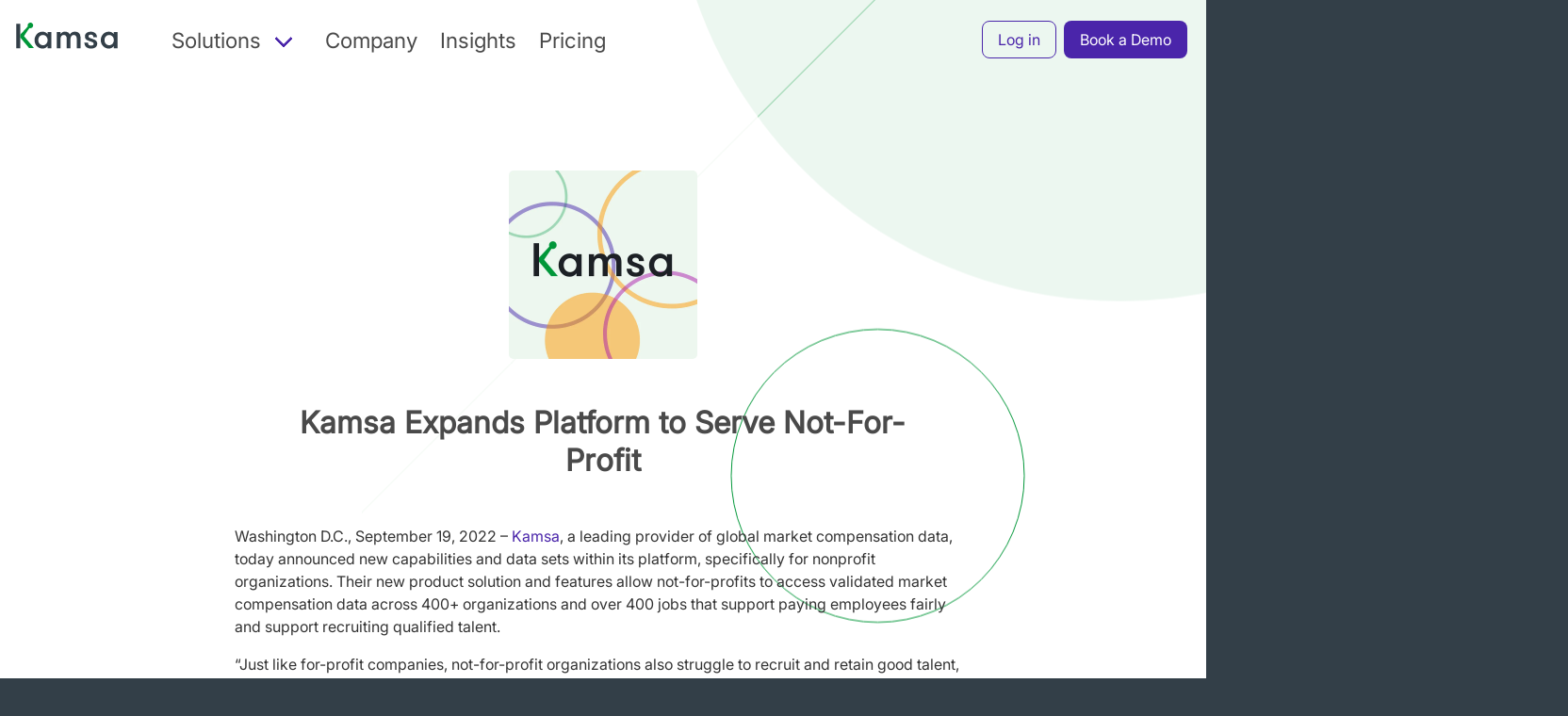

--- FILE ---
content_type: text/html; charset=UTF-8
request_url: https://www.kamsa.co/news/2022-09-19-kamsa-expands-platform-to-serve-not-for-profit-segment/
body_size: 29303
content:
<!DOCTYPE html><html lang="en"><head><meta charSet="utf-8"/><meta http-equiv="x-ua-compatible" content="ie=edge"/><meta name="viewport" content="width=device-width, initial-scale=1, shrink-to-fit=no"/><meta name="generator" content="Gatsby 5.15.0"/><meta name="description" content="Insights on Kamsa - Kamsa Expands Platform to Serve Not-For-Profit" data-gatsby-head="true"/><meta name="theme-color" content="#4A25AA" data-gatsby-head="true"/><meta name="robots" content="index, follow, max-image-preview:large" data-gatsby-head="true"/><meta property="og:type" content="article" data-gatsby-head="true"/><meta property="og:site_name" content="Kamsa" data-gatsby-head="true"/><meta property="og:title" content="Kamsa Expands Platform to Serve Not-For-Profit | Kamsa" data-gatsby-head="true"/><meta property="og:description" content="Insights on Kamsa - Kamsa Expands Platform to Serve Not-For-Profit" data-gatsby-head="true"/><meta property="og:url" content="https://www.kamsa.co/news/2022-09-19-kamsa-expands-platform-to-serve-not-for-profit-segment/" data-gatsby-head="true"/><meta property="og:image" content="https://www.kamsa.co/static/fdfc315d06ee413584157978fabbd28d/35742/nfp-linkedin-ad-1-1-.png" data-gatsby-head="true"/><meta property="og:image:alt" content="Featured image for Kamsa Expands Platform to Serve Not-For-Profit" data-gatsby-head="true"/><meta property="og:image:width" content="1200" data-gatsby-head="true"/><meta property="og:image:height" content="630" data-gatsby-head="true"/><meta property="og:locale" content="en_US" data-gatsby-head="true"/><meta name="twitter:card" content="summary_large_image" data-gatsby-head="true"/><meta name="twitter:site" content="@Kamsa_co" data-gatsby-head="true"/><meta name="twitter:creator" content="@Kamsa_co" data-gatsby-head="true"/><meta name="twitter:title" content="Kamsa Expands Platform to Serve Not-For-Profit | Kamsa" data-gatsby-head="true"/><meta name="twitter:description" content="Insights on Kamsa - Kamsa Expands Platform to Serve Not-For-Profit" data-gatsby-head="true"/><meta name="twitter:image" content="https://www.kamsa.co/static/fdfc315d06ee413584157978fabbd28d/35742/nfp-linkedin-ad-1-1-.png" data-gatsby-head="true"/><meta name="twitter:image:alt" content="Featured image for Kamsa Expands Platform to Serve Not-For-Profit" data-gatsby-head="true"/><style data-href="/styles.9b32406484f6a16702c8.css" data-identity="gatsby-global-css">@font-face{font-display:swap;font-family:Inter Bold;src:url(/static/Inter_18pt-Bold-f0be7d273c3543fe4c4ab44c1432a0ba.ttf) format("truetype")}@font-face{font-display:swap;font-family:Inter;src:url(/static/Inter_18pt-Regular-86c330c66f7333ff6202209becd04687.ttf) format("truetype")}/*! bulma.io v0.9.4 | MIT License | github.com/jgthms/bulma */.button,.input,.select select,.textarea{align-items:center;-moz-appearance:none;-webkit-appearance:none;border:1px solid transparent;border-radius:8px;box-shadow:none;display:inline-flex;font-size:1rem;height:2.5em;justify-content:flex-start;line-height:1.5;padding:calc(.5em - 1px) calc(.75em - 1px);position:relative;vertical-align:top}.button:active,.button:focus,.input:active,.input:focus,.is-active.button,.is-active.input,.is-active.textarea,.select select.is-active,.select select:active,.select select:focus,.textarea:active,.textarea:focus{outline:none}.select select[disabled],[disabled].button,[disabled].input,[disabled].textarea{cursor:not-allowed}.button{-webkit-touch-callout:none;-webkit-user-select:none;user-select:none}.navbar-link:not(.is-arrowless):after,.select:not(.is-multiple):not(.is-loading):after{border:3px solid transparent;border-radius:2px;border-right:0;border-top:0;content:" ";display:block;height:.625em;margin-top:-.4375em;pointer-events:none;position:absolute;top:50%;transform:rotate(-45deg);transform-origin:center;width:.625em}.block:not(:last-child),.box:not(:last-child),.content:not(:last-child),.message:not(:last-child),.subtitle:not(:last-child),.table-container:not(:last-child),.table:not(:last-child),.title:not(:last-child){margin-bottom:1.5rem}.navbar-burger{color:currentColor;font-family:inherit;font-size:1em}/*! minireset.css v0.0.6 | MIT License | github.com/jgthms/minireset.css */.navbar-burger,body,h1,h2,h3,h4,hr,html,iframe,li,p,textarea,ul{margin:0;padding:0}h1,h2,h3,h4{font-size:100%;font-weight:400}ul{list-style:none}button,input,select,textarea{margin:0}html{box-sizing:border-box}*,:after,:before{box-sizing:inherit}img,video{height:auto;max-width:100%}iframe{border:0}table{border-collapse:collapse;border-spacing:0}td,th{padding:0}td:not([align]),th:not([align]){text-align:inherit}html{-moz-osx-font-smoothing:grayscale;-webkit-font-smoothing:antialiased;-webkit-text-size-adjust:100%;-moz-text-size-adjust:100%;text-size-adjust:100%;background-color:#fff;font-size:16px;min-width:300px;overflow-x:hidden;overflow-y:scroll;text-rendering:optimizeLegibility}article,footer,header,section{display:block}body,button,input,select,textarea{font-family:Inter,-apple-system,BlinkMacSystemFont,Segoe UI,Roboto,sans-serif}body{color:#333;font-size:1em;font-weight:400;line-height:1.5}a{color:#4a25aa;cursor:pointer;text-decoration:none}a:hover{color:#363636}hr{background-color:#f5f5f5;border:none;display:block;height:2px;margin:1.5rem 0}img{height:auto;max-width:100%}span{font-style:inherit;font-weight:inherit}table td,table th{vertical-align:top}table td:not([align]),table th:not([align]){text-align:inherit}table th{color:#363636}@keyframes spinAround{0%{transform:rotate(0deg)}to{transform:rotate(359deg)}}.box{background-color:#fff;border-radius:6px;box-shadow:0 .5em 1em -.125em rgba(51,63,72,.1),0 0 0 1px rgba(51,63,72,.02);color:#4a4a4a;display:block;padding:1.25rem}a.box:focus,a.box:hover{box-shadow:0 .5em 1em -.125em rgba(51,63,72,.1),0 0 0 1px #4a25aa}a.box:active{box-shadow:inset 0 1px 2px rgba(51,63,72,.2),0 0 0 1px #4a25aa}.button{background-color:#fff;border-color:#dbdbdb;border-width:1px;color:#363636;cursor:pointer;justify-content:center;padding:calc(.5em - 1px) 1em;text-align:center;white-space:nowrap}.button .icon,.button .icon.is-large,.button .icon.is-medium,.button .icon.is-small{height:1.5em;width:1.5em}.button .icon:first-child:not(:last-child){margin-left:calc(-.5em - 1px);margin-right:.25em}.button .icon:last-child:not(:first-child){margin-left:.25em;margin-right:calc(-.5em - 1px)}.button .icon:first-child:last-child{margin-left:calc(-.5em - 1px);margin-right:calc(-.5em - 1px)}.button:hover{border-color:#b5b5b5;color:#363636}.button:focus{border-color:#4a25aa;color:#363636}.button:focus:not(:active){box-shadow:0 0 0 .125em rgba(74,37,170,.25)}.button.is-active,.button:active{border-color:#4a4a4a;color:#363636}.button.is-light{background-color:#f5f5f5}.button.is-light,.button.is-light:hover{border-color:transparent;color:rgba(0,0,0,.7)}.button.is-light:hover{background-color:#eee}.button.is-light:focus{border-color:transparent;color:rgba(0,0,0,.7)}.button.is-light:focus:not(:active){box-shadow:0 0 0 .125em hsla(0,0%,96%,.25)}.button.is-light.is-active,.button.is-light:active{background-color:#e8e8e8;border-color:transparent;color:rgba(0,0,0,.7)}.button.is-light[disabled]{background-color:#f5f5f5;border-color:#f5f5f5;box-shadow:none}.button.is-link{background-color:#4a25aa;border-color:transparent;color:#fff}.button.is-link:hover{background-color:#4523a0}.button.is-link:focus,.button.is-link:hover{border-color:transparent;color:#fff}.button.is-link:focus:not(:active){box-shadow:0 0 0 .125em rgba(74,37,170,.25)}.button.is-link.is-active,.button.is-link:active{background-color:#412095;border-color:transparent;color:#fff}.button.is-link[disabled]{background-color:#4a25aa;border-color:#4a25aa;box-shadow:none}.button.is-link.is-light{background-color:#f2eefb;color:#653ad4}.button.is-link.is-light:hover{background-color:#eae4f9;border-color:transparent;color:#653ad4}.button.is-link.is-light.is-active,.button.is-link.is-light:active{background-color:#e2d9f7;border-color:transparent;color:#653ad4}.button.is-small{font-size:.75rem}.button.is-small:not(.is-rounded){border-radius:2px}.button.is-medium{font-size:1.25rem}.button.is-large{font-size:1.5rem}.button[disabled]{background-color:#fff;border-color:#dbdbdb;box-shadow:none;opacity:.5}.button.is-fullwidth{display:flex;width:100%}.container{flex-grow:1;margin:0 auto;position:relative;width:auto}@media screen and (min-width:1024px){.container{max-width:960px}}@media screen and (min-width:1216px){.container:not(.is-max-desktop){max-width:1152px}}@media screen and (min-width:1408px){.container:not(.is-max-desktop):not(.is-max-widescreen){max-width:1344px}}.content li+li{margin-top:.25em}.content p:not(:last-child),.content table:not(:last-child),.content ul:not(:last-child){margin-bottom:1em}.content h1,.content h2,.content h3,.content h4{color:#363636;font-weight:600;line-height:1.125}.content h1{font-size:2em;margin-bottom:.5em}.content h1:not(:first-child){margin-top:1em}.content h2{font-size:1.75em;margin-bottom:.5714em}.content h2:not(:first-child){margin-top:1.1428em}.content h3{font-size:1.5em;margin-bottom:.6666em}.content h3:not(:first-child){margin-top:1.3333em}.content h4{font-size:1.25em;margin-bottom:.8em}.content ul{list-style:disc outside;margin-left:2em;margin-top:1em}.content ul ul{list-style-type:circle;margin-top:.5em}.content ul ul ul{list-style-type:square}.content table{width:100%}.content table td,.content table th{border:solid #dbdbdb;border-width:0 0 1px;padding:.5em .75em;vertical-align:top}.content table th{color:#363636}.content table th:not([align]){text-align:inherit}.content table thead td,.content table thead th{border-width:0 0 2px;color:#363636}.content table tbody tr:last-child td,.content table tbody tr:last-child th{border-bottom-width:0}.content.is-small{font-size:.75rem}.content.is-medium{font-size:1.25rem}.content.is-large{font-size:1.5rem}.icon{align-items:center;display:inline-flex;height:1.5rem;justify-content:center;width:1.5rem}.icon.is-small{height:1rem;width:1rem}.icon.is-medium{height:2rem;width:2rem}.icon.is-large{height:3rem;width:3rem}.image{display:block;position:relative}.image img{display:block;height:auto;width:100%}.image.is-fullwidth{width:100%}@keyframes moveIndeterminate{0%{background-position:200% 0}to{background-position:-200% 0}}.table{background-color:#fff;color:#363636}.table td,.table th{border:solid #dbdbdb;border-width:0 0 1px;padding:.5em .75em;vertical-align:top}.table td.is-light,.table th.is-light{background-color:#f5f5f5;border-color:#f5f5f5;color:rgba(0,0,0,.7)}.table td.is-link,.table th.is-link{background-color:#4a25aa;border-color:#4a25aa;color:#fff}.table td.is-narrow,.table th.is-narrow{white-space:nowrap;width:1%}.table td.is-vcentered,.table th.is-vcentered{vertical-align:middle}.table th{color:#363636}.table th:not([align]){text-align:left}.table thead{background-color:transparent}.table thead td,.table thead th{border-width:0 0 2px;color:#363636}.table tbody{background-color:transparent}.table tbody tr:last-child td,.table tbody tr:last-child th{border-bottom-width:0}.table.is-bordered td,.table.is-bordered th{border-width:1px}.table.is-bordered tr:last-child td,.table.is-bordered tr:last-child th{border-bottom-width:1px}.table.is-fullwidth{width:100%}.table.is-hoverable tbody tr:not(.is-selected):hover{background-color:#fafafa}.table.is-narrow td,.table.is-narrow th{padding:.25em .5em}.table-container{-webkit-overflow-scrolling:touch;max-width:100%;overflow:auto;overflow-y:hidden}.tags{align-items:center;display:flex;flex-wrap:wrap;justify-content:flex-start}.tags .tag{margin-bottom:.5rem}.tags .tag:not(:last-child){margin-right:.5rem}.tags:last-child{margin-bottom:-.5rem}.tags:not(:last-child){margin-bottom:1rem}.tags.is-centered{justify-content:center}.tags.is-centered .tag{margin-left:.25rem;margin-right:.25rem}.tag:not(body){align-items:center;background-color:#f5f5f5;border-radius:4px;color:#4a4a4a;display:inline-flex;font-size:.75rem;height:2em;justify-content:center;line-height:1.5;padding-left:.75em;padding-right:.75em;white-space:nowrap}.tag:not(body).is-light{background-color:#f5f5f5;color:rgba(0,0,0,.7)}.tag:not(body).is-link{background-color:#4a25aa;color:#fff}.tag:not(body).is-link.is-light{background-color:#f2eefb;color:#653ad4}.tag:not(body).is-medium{font-size:1rem}.tag:not(body).is-large{font-size:1.25rem}.tag:not(body) .icon:first-child:not(:last-child){margin-left:-.375em;margin-right:.1875em}.tag:not(body) .icon:last-child:not(:first-child){margin-left:.1875em;margin-right:-.375em}.tag:not(body) .icon:first-child:last-child{margin-left:-.375em;margin-right:-.375em}a.tag:hover{text-decoration:underline}.subtitle,.title{word-break:break-word}.subtitle span,.title span{font-weight:inherit}.subtitle .tag,.title .tag{vertical-align:middle}.title{color:#363636;font-family:Inter Bold,Inter,sans-serif;font-size:3.4em;font-weight:600;line-height:1.125}.title:not(.is-spaced)+.subtitle{margin-top:-1.25rem}.title.is-2{font-size:2.5rem}.title.is-3{font-size:2rem}.title.is-4{font-size:1.5rem}.title.is-5{font-size:1.25rem}.title.is-6{font-size:1rem}.title.is-7{font-size:.75rem}.subtitle{color:#4a4a4a;font-size:1.75rem;font-weight:400;line-height:1.25}.subtitle:not(.is-spaced)+.title{margin-top:-1.25rem}.subtitle.is-2{font-size:2.5rem}.subtitle.is-3{font-size:2rem}.subtitle.is-4{font-size:1.5rem}.subtitle.is-5{font-size:1.25rem}.subtitle.is-6{font-size:1rem}.subtitle.is-7{font-size:.75rem}.heading{display:block;font-size:11px;letter-spacing:1px;margin-bottom:5px;text-transform:uppercase}.number{align-items:center;background-color:#f5f5f5;border-radius:9999px;display:inline-flex;font-size:1.25rem;height:2em;justify-content:center;margin-right:1.5rem;min-width:2.5em;padding:.25rem .5rem;text-align:center;vertical-align:top}.input,.select select,.textarea{background-color:#fff;border-color:#dbdbdb;border-radius:4px;color:#363636}.input::-moz-placeholder,.select select::-moz-placeholder,.textarea::-moz-placeholder{color:hsla(0,0%,21%,.3)}.input::-webkit-input-placeholder,.select select::-webkit-input-placeholder,.textarea::-webkit-input-placeholder{color:hsla(0,0%,21%,.3)}.input:-moz-placeholder,.select select:-moz-placeholder,.textarea:-moz-placeholder{color:hsla(0,0%,21%,.3)}.input:-ms-input-placeholder,.select select:-ms-input-placeholder,.textarea:-ms-input-placeholder{color:hsla(0,0%,21%,.3)}.input:hover,.select select:hover,.textarea:hover{border-color:#b5b5b5}.input:active,.input:focus,.is-active.input,.is-active.textarea,.select select.is-active,.select select:active,.select select:focus,.textarea:active,.textarea:focus{border-color:#4a25aa;box-shadow:0 0 0 .125em rgba(74,37,170,.25)}.select select[disabled],[disabled].input,[disabled].textarea{background-color:#f5f5f5;border-color:#f5f5f5;box-shadow:none;color:#7a7a7a}.select select[disabled]::-moz-placeholder,[disabled].input::-moz-placeholder,[disabled].textarea::-moz-placeholder{color:hsla(0,0%,48%,.3)}.select select[disabled]::-webkit-input-placeholder,[disabled].input::-webkit-input-placeholder,[disabled].textarea::-webkit-input-placeholder{color:hsla(0,0%,48%,.3)}.select select[disabled]:-moz-placeholder,[disabled].input:-moz-placeholder,[disabled].textarea:-moz-placeholder{color:hsla(0,0%,48%,.3)}.select select[disabled]:-ms-input-placeholder,[disabled].input:-ms-input-placeholder,[disabled].textarea:-ms-input-placeholder{color:hsla(0,0%,48%,.3)}.input,.textarea{box-shadow:inset 0 .0625em .125em rgba(51,63,72,.05);max-width:100%;width:100%}.is-light.input,.is-light.textarea{border-color:#f5f5f5}.is-light.input:active,.is-light.input:focus,.is-light.is-active.input,.is-light.is-active.textarea,.is-light.textarea:active,.is-light.textarea:focus{box-shadow:0 0 0 .125em hsla(0,0%,96%,.25)}.is-link.input,.is-link.textarea{border-color:#4a25aa}.is-link.input:active,.is-link.input:focus,.is-link.is-active.input,.is-link.is-active.textarea,.is-link.textarea:active,.is-link.textarea:focus{box-shadow:0 0 0 .125em rgba(74,37,170,.25)}.is-small.input,.is-small.textarea{border-radius:2px;font-size:.75rem}.is-medium.input,.is-medium.textarea{font-size:1.25rem}.is-large.input,.is-large.textarea{font-size:1.5rem}.is-fullwidth.input,.is-fullwidth.textarea{display:block;width:100%}.textarea{display:block;max-width:100%;min-width:100%;padding:calc(.75em - 1px);resize:vertical}.textarea:not([rows]){max-height:40em;min-height:8em}.textarea[rows]{height:auto}.select{display:inline-block;max-width:100%;position:relative;vertical-align:top}.select:not(.is-multiple){height:2.5em}.select:not(.is-multiple):not(.is-loading):after{border-color:#4a25aa;right:1.125em;z-index:4}.select select{cursor:pointer;display:block;font-size:1em;max-width:100%;outline:none}.select select::-ms-expand{display:none}.select select[disabled]:hover{border-color:#f5f5f5}.select select:not([multiple]){padding-right:2.5em}.select:not(.is-multiple):not(.is-loading):hover:after{border-color:#363636}.select.is-light select,.select.is-light:not(:hover):after{border-color:#f5f5f5}.select.is-light select:hover{border-color:#e8e8e8}.select.is-light select.is-active,.select.is-light select:active,.select.is-light select:focus{box-shadow:0 0 0 .125em hsla(0,0%,96%,.25)}.select.is-link select,.select.is-link:not(:hover):after{border-color:#4a25aa}.select.is-link select:hover{border-color:#412095}.select.is-link select.is-active,.select.is-link select:active,.select.is-link select:focus{box-shadow:0 0 0 .125em rgba(74,37,170,.25)}.select.is-small{border-radius:2px;font-size:.75rem}.select.is-medium{font-size:1.25rem}.select.is-large{font-size:1.5rem}.select.is-fullwidth,.select.is-fullwidth select{width:100%}.label{color:#363636;display:block;font-size:1rem;font-weight:700}.label:not(:last-child){margin-bottom:.5em}.label.is-small{font-size:.75rem}.label.is-medium{font-size:1.25rem}.label.is-large{font-size:1.5rem}.help{display:block;font-size:.75rem;margin-top:.25rem}.help.is-light{color:#f5f5f5}.help.is-link{color:#4a25aa}.field:not(:last-child){margin-bottom:.75rem}.control{box-sizing:border-box;clear:both;font-size:1rem;text-align:inherit}.card,.control{position:relative}.card{background-color:#fff;border-radius:.25rem;box-shadow:0 .5em 1em -.125em rgba(51,63,72,.1),0 0 0 1px rgba(51,63,72,.02);color:#4a4a4a;max-width:100%}.card .media:not(:last-child){margin-bottom:1.5rem}.level-left{flex-basis:auto;flex-grow:0;flex-shrink:0;justify-content:flex-start}@media print,screen and (min-width:769px){.level-left{display:flex}}.media{align-items:flex-start;display:flex;text-align:inherit}.media .content:not(:last-child){margin-bottom:.75rem}.media .media{border-top:1px solid hsla(0,0%,86%,.5);display:flex;padding-top:.75rem}.media .media .content:not(:last-child),.media .media .control:not(:last-child){margin-bottom:.5rem}.media .media .media{padding-top:.5rem}.media .media .media+.media{margin-top:.5rem}.media+.media{border-top:1px solid hsla(0,0%,86%,.5);margin-top:1rem;padding-top:1rem}.media.is-large+.media{margin-top:1.5rem;padding-top:1.5rem}.menu{font-size:1rem}.menu.is-small{font-size:.75rem}.menu.is-medium{font-size:1.25rem}.menu.is-large{font-size:1.5rem}.menu-list{line-height:1.25}.menu-list a{border-radius:2px;color:#f5f5f5;display:block;padding:.5em .75em}.menu-list a:hover{background-color:#333f48;color:#333f48}.menu-list a.is-active{background-color:#f9edf9;color:#f9edf9}.menu-list li ul{border-left:1px solid #f9edf9;margin:.75em;padding-left:.75em}.message{background-color:#f5f5f5;border-radius:4px;font-size:1rem}.message a:not(.button):not(.tag):not(.dropdown-item){color:currentColor;text-decoration:underline}.message.is-small{font-size:.75rem}.message.is-medium{font-size:1.25rem}.message.is-large{font-size:1.5rem}.message.is-light{background-color:#fafafa}.message.is-light .message-body{border-color:#f5f5f5}.message.is-link{background-color:#f2eefb}.message.is-link .message-body{border-color:#4a25aa;color:#653ad4}.message-body{border:solid #dbdbdb;border-radius:4px;border-width:0 0 0 4px;color:#4a4a4a;padding:1.25em 1.5em}.navbar{background-color:#fff;min-height:3.25rem;position:relative;z-index:30}.navbar.is-light{background-color:#f5f5f5}.navbar.is-light,.navbar.is-light .navbar-brand .navbar-link,.navbar.is-light .navbar-brand>.navbar-item{color:rgba(0,0,0,.7)}.navbar.is-light .navbar-brand .navbar-link.is-active,.navbar.is-light .navbar-brand .navbar-link:focus,.navbar.is-light .navbar-brand .navbar-link:hover,.navbar.is-light .navbar-brand>a.navbar-item.is-active,.navbar.is-light .navbar-brand>a.navbar-item:focus,.navbar.is-light .navbar-brand>a.navbar-item:hover{background-color:#e8e8e8;color:rgba(0,0,0,.7)}.navbar.is-light .navbar-brand .navbar-link:after{border-color:rgba(0,0,0,.7)}.navbar.is-light .navbar-burger{color:rgba(0,0,0,.7)}@media screen and (min-width:1024px){.navbar.is-light .navbar-end .navbar-link,.navbar.is-light .navbar-end>.navbar-item,.navbar.is-light .navbar-start .navbar-link,.navbar.is-light .navbar-start>.navbar-item{color:rgba(0,0,0,.7)}.navbar.is-light .navbar-end .navbar-link.is-active,.navbar.is-light .navbar-end .navbar-link:focus,.navbar.is-light .navbar-end .navbar-link:hover,.navbar.is-light .navbar-end>a.navbar-item.is-active,.navbar.is-light .navbar-end>a.navbar-item:focus,.navbar.is-light .navbar-end>a.navbar-item:hover,.navbar.is-light .navbar-start .navbar-link.is-active,.navbar.is-light .navbar-start .navbar-link:focus,.navbar.is-light .navbar-start .navbar-link:hover,.navbar.is-light .navbar-start>a.navbar-item.is-active,.navbar.is-light .navbar-start>a.navbar-item:focus,.navbar.is-light .navbar-start>a.navbar-item:hover{background-color:#e8e8e8;color:rgba(0,0,0,.7)}.navbar.is-light .navbar-end .navbar-link:after,.navbar.is-light .navbar-start .navbar-link:after{border-color:rgba(0,0,0,.7)}.navbar.is-light .navbar-item.has-dropdown.is-active .navbar-link,.navbar.is-light .navbar-item.has-dropdown:focus .navbar-link,.navbar.is-light .navbar-item.has-dropdown:hover .navbar-link{background-color:#e8e8e8;color:rgba(0,0,0,.7)}.navbar.is-light .navbar-dropdown a.navbar-item.is-active{background-color:#f5f5f5;color:rgba(0,0,0,.7)}}.navbar.is-link{background-color:#4a25aa;color:#fff}.navbar.is-link .navbar-brand .navbar-link,.navbar.is-link .navbar-brand>.navbar-item{color:#fff}.navbar.is-link .navbar-brand .navbar-link.is-active,.navbar.is-link .navbar-brand .navbar-link:focus,.navbar.is-link .navbar-brand .navbar-link:hover,.navbar.is-link .navbar-brand>a.navbar-item.is-active,.navbar.is-link .navbar-brand>a.navbar-item:focus,.navbar.is-link .navbar-brand>a.navbar-item:hover{background-color:#412095;color:#fff}.navbar.is-link .navbar-brand .navbar-link:after{border-color:#fff}.navbar.is-link .navbar-burger{color:#fff}@media screen and (min-width:1024px){.navbar.is-link .navbar-end .navbar-link,.navbar.is-link .navbar-end>.navbar-item,.navbar.is-link .navbar-start .navbar-link,.navbar.is-link .navbar-start>.navbar-item{color:#fff}.navbar.is-link .navbar-end .navbar-link.is-active,.navbar.is-link .navbar-end .navbar-link:focus,.navbar.is-link .navbar-end .navbar-link:hover,.navbar.is-link .navbar-end>a.navbar-item.is-active,.navbar.is-link .navbar-end>a.navbar-item:focus,.navbar.is-link .navbar-end>a.navbar-item:hover,.navbar.is-link .navbar-start .navbar-link.is-active,.navbar.is-link .navbar-start .navbar-link:focus,.navbar.is-link .navbar-start .navbar-link:hover,.navbar.is-link .navbar-start>a.navbar-item.is-active,.navbar.is-link .navbar-start>a.navbar-item:focus,.navbar.is-link .navbar-start>a.navbar-item:hover{background-color:#412095;color:#fff}.navbar.is-link .navbar-end .navbar-link:after,.navbar.is-link .navbar-start .navbar-link:after{border-color:#fff}.navbar.is-link .navbar-item.has-dropdown.is-active .navbar-link,.navbar.is-link .navbar-item.has-dropdown:focus .navbar-link,.navbar.is-link .navbar-item.has-dropdown:hover .navbar-link{background-color:#412095;color:#fff}.navbar.is-link .navbar-dropdown a.navbar-item.is-active{background-color:#4a25aa;color:#fff}}.navbar>.container{width:100%}.navbar-brand,.navbar>.container{align-items:stretch;display:flex;min-height:3.25rem}.navbar-brand{flex-shrink:0}.navbar-brand a.navbar-item:focus,.navbar-brand a.navbar-item:hover{background-color:transparent}.navbar-burger{appearance:none;background:none;border:none;color:#4a4a4a;cursor:pointer;display:block;height:3.25rem;margin-left:auto;position:relative;width:3.25rem}.navbar-burger span{background-color:currentColor;display:block;height:1px;left:calc(50% - 8px);position:absolute;transform-origin:center;transition-duration:86ms;transition-property:background-color,opacity,transform;transition-timing-function:ease-out;width:16px}.navbar-burger span:first-child{top:calc(50% - 6px)}.navbar-burger span:nth-child(2){top:calc(50% - 1px)}.navbar-burger span:nth-child(3){top:calc(50% + 4px)}.navbar-burger:hover{background-color:rgba(0,0,0,.05)}.navbar-burger.is-active span:first-child{transform:translateY(5px) rotate(45deg)}.navbar-burger.is-active span:nth-child(2){opacity:0}.navbar-burger.is-active span:nth-child(3){transform:translateY(-5px) rotate(-45deg)}.navbar-menu{display:none}.navbar-item,.navbar-link{color:#4a4a4a;display:block;line-height:1.5;padding:.5rem .75rem;position:relative}.navbar-item .icon:only-child,.navbar-link .icon:only-child{margin-left:-.25rem;margin-right:-.25rem}.navbar-link,a.navbar-item{cursor:pointer}.navbar-link.is-active,.navbar-link:focus,.navbar-link:focus-within,.navbar-link:hover,a.navbar-item.is-active,a.navbar-item:focus,a.navbar-item:focus-within,a.navbar-item:hover{background-color:#fafafa;color:#4a25aa}.navbar-item{flex-grow:0;flex-shrink:0}.navbar-item img{max-height:1.75rem}.navbar-item.has-dropdown{padding:0}.navbar-link:not(.is-arrowless){padding-right:2.5em}.navbar-link:not(.is-arrowless):after{border-color:#4a25aa;margin-top:-.375em;right:1.125em}.navbar-dropdown{font-size:.875rem;padding-bottom:.5rem;padding-top:.5rem}.navbar-dropdown .navbar-item{padding-left:1.5rem;padding-right:1.5rem}.navbar-divider{background-color:#f5f5f5;border:none;display:none;height:2px;margin:.5rem 0}@media screen and (max-width:1023px){.navbar>.container{display:block}.navbar-brand .navbar-item{align-items:center;display:flex}.navbar-link:after{display:none}.navbar-menu{background-color:#fff;box-shadow:0 8px 16px rgba(51,63,72,.1);padding:.5rem 0}.navbar-menu.is-active{display:block}}@media screen and (min-width:1024px){.navbar,.navbar-end,.navbar-menu,.navbar-start{align-items:stretch;display:flex}.navbar{min-height:3.25rem}.navbar.is-transparent .navbar-link.is-active,.navbar.is-transparent .navbar-link:focus,.navbar.is-transparent .navbar-link:hover,.navbar.is-transparent a.navbar-item.is-active,.navbar.is-transparent a.navbar-item:focus,.navbar.is-transparent a.navbar-item:hover{background-color:transparent!important}.navbar.is-transparent .navbar-item.has-dropdown.is-active .navbar-link,.navbar.is-transparent .navbar-item.has-dropdown.is-hoverable:focus .navbar-link,.navbar.is-transparent .navbar-item.has-dropdown.is-hoverable:focus-within .navbar-link,.navbar.is-transparent .navbar-item.has-dropdown.is-hoverable:hover .navbar-link{background-color:transparent!important}.navbar.is-transparent .navbar-dropdown a.navbar-item:focus,.navbar.is-transparent .navbar-dropdown a.navbar-item:hover{background-color:#f5f5f5;color:#333f48}.navbar.is-transparent .navbar-dropdown a.navbar-item.is-active{background-color:#f5f5f5;color:#4a25aa}.navbar-burger{display:none}.navbar-item,.navbar-link{align-items:center;display:flex}.navbar-item.has-dropdown{align-items:stretch}.navbar-item.is-active .navbar-dropdown,.navbar-item.is-hoverable:focus .navbar-dropdown,.navbar-item.is-hoverable:focus-within .navbar-dropdown,.navbar-item.is-hoverable:hover .navbar-dropdown{display:block}.navbar-menu{flex-grow:1;flex-shrink:0}.navbar-start{justify-content:flex-start;margin-right:auto}.navbar-end{justify-content:flex-end;margin-left:auto}.navbar-dropdown{background-color:#fff;border-bottom-left-radius:6px;border-bottom-right-radius:6px;border-top:2px solid #dbdbdb;box-shadow:0 8px 8px rgba(51,63,72,.1);display:none;font-size:.875rem;left:0;min-width:100%;position:absolute;top:100%;z-index:20}.navbar-dropdown .navbar-item{padding:.375rem 1rem;white-space:nowrap}.navbar-dropdown a.navbar-item{padding-right:3rem}.navbar-dropdown a.navbar-item:focus,.navbar-dropdown a.navbar-item:hover{background-color:#f5f5f5;color:#333f48}.navbar-dropdown a.navbar-item.is-active{background-color:#f5f5f5;color:#4a25aa}.navbar-divider{display:block}.container>.navbar .navbar-brand,.navbar>.container .navbar-brand{margin-left:-.75rem}.container>.navbar .navbar-menu,.navbar>.container .navbar-menu{margin-right:-.75rem}.navbar-link.is-active,a.navbar-item.is-active{color:#333f48}.navbar-link.is-active:not(:focus):not(:hover),a.navbar-item.is-active:not(:focus):not(:hover){background-color:transparent}.navbar-item.has-dropdown.is-active .navbar-link,.navbar-item.has-dropdown:focus .navbar-link,.navbar-item.has-dropdown:hover .navbar-link{background-color:#fafafa}}.column{display:block;flex-basis:0;flex-grow:1;flex-shrink:1;padding:.75rem}.columns.is-mobile>.column.is-narrow{flex:none;width:unset}.columns.is-mobile>.column.is-half{flex:none;width:50%}.columns.is-mobile>.column.is-one-quarter{flex:none;width:25%}.columns.is-mobile>.column.is-offset-1{margin-left:8.33333337%}.columns.is-mobile>.column.is-2{flex:none;width:16.66666674%}.columns.is-mobile>.column.is-3{flex:none;width:25%}.columns.is-mobile>.column.is-4{flex:none;width:33.33333337%}.columns.is-mobile>.column.is-5{flex:none;width:41.66666674%}.columns.is-mobile>.column.is-6{flex:none;width:50%}.columns.is-mobile>.column.is-7{flex:none;width:58.33333337%}.columns.is-mobile>.column.is-8{flex:none;width:66.66666674%}.columns.is-mobile>.column.is-9{flex:none;width:75%}.columns.is-mobile>.column.is-10{flex:none;width:83.33333337%}.columns.is-mobile>.column.is-12{flex:none;width:100%}@media screen and (max-width:768px){.column.is-one-third-mobile{flex:none;width:33.3333%}}@media print,screen and (min-width:769px){.column.is-narrow{flex:none;width:unset}.column.is-three-quarters-tablet{flex:none;width:75%}.column.is-half{flex:none;width:50%}.column.is-one-quarter{flex:none;width:25%}.column.is-offset-1{margin-left:8.33333337%}.column.is-2{flex:none;width:16.66666674%}.column.is-3{flex:none;width:25%}.column.is-4,.column.is-4-tablet{flex:none;width:33.33333337%}.column.is-5{flex:none;width:41.66666674%}.column.is-6,.column.is-6-tablet{flex:none;width:50%}.column.is-7{flex:none;width:58.33333337%}.column.is-8,.column.is-8-tablet{flex:none;width:66.66666674%}.column.is-9{flex:none;width:75%}.column.is-10{flex:none;width:83.33333337%}.column.is-12,.column.is-12-tablet{flex:none;width:100%}}@media screen and (min-width:1024px){.column.is-full-desktop{flex:none;width:100%}.column.is-3-desktop{flex:none;width:25%}.column.is-4-desktop{flex:none;width:33.33333337%}}.columns{margin-left:-.75rem;margin-right:-.75rem;margin-top:-.75rem}.columns:last-child{margin-bottom:-.75rem}.columns:not(:last-child){margin-bottom:.75rem}.columns.is-centered{justify-content:center}.columns.is-mobile{display:flex}.columns.is-multiline{flex-wrap:wrap}.columns.is-vcentered{align-items:center}@media print,screen and (min-width:769px){.columns:not(.is-desktop){display:flex}}.tile{align-items:stretch;display:block;flex-basis:0;flex-grow:1;flex-shrink:1;min-height:min-content}.tile.is-child{margin:0!important}.tile.is-parent{padding:.75rem}@media print,screen and (min-width:769px){.tile:not(.is-child){display:flex}.tile.is-2{flex:none;width:16.66666674%}.tile.is-3{flex:none;width:25%}.tile.is-4{flex:none;width:33.33333337%}.tile.is-5{flex:none;width:41.66666674%}.tile.is-6{flex:none;width:50%}.tile.is-7{flex:none;width:58.33333337%}.tile.is-8{flex:none;width:66.66666674%}.tile.is-9{flex:none;width:75%}.tile.is-10{flex:none;width:83.33333337%}.tile.is-12{flex:none;width:100%}}.has-background-black{background-color:#333f48!important}.has-text-primary{color:#4a25aa!important}a.has-text-primary:focus,a.has-text-primary:hover{color:#381c80!important}.has-text-white-ter{color:#f5f5f5!important}.is-flex-direction-column{flex-direction:column!important}.is-align-items-center{align-items:center!important}.is-flex-grow-1{flex-grow:1!important}.is-pulled-left{float:left!important}.is-pulled-right{float:right!important}.mb-0{margin-bottom:0!important}.mt-1{margin-top:.25rem!important}.mt-2{margin-top:.5rem!important}.mr-3{margin-right:.75rem!important}.ml-3{margin-left:.75rem!important}.mt-4{margin-top:1rem!important}.mr-4{margin-right:1rem!important}.mb-4,.my-4{margin-bottom:1rem!important}.my-4{margin-top:1rem!important}.mt-5{margin-top:1.5rem!important}.mb-5{margin-bottom:1.5rem!important}.mt-6{margin-top:3rem!important}.mb-6,.my-6{margin-bottom:3rem!important}.my-6{margin-top:3rem!important}.mx-auto{margin-left:auto!important;margin-right:auto!important}.px-0{padding-left:0!important;padding-right:0!important}.pt-4{padding-top:1rem!important}.pl-4,.px-4{padding-left:1rem!important}.px-4{padding-right:1rem!important}.py-5{padding-bottom:1.5rem!important;padding-top:1.5rem!important}.p-6{padding:3rem!important}.pr-6,.px-6{padding-right:3rem!important}.px-6{padding-left:3rem!important}.py-6{padding-bottom:3rem!important;padding-top:3rem!important}.px-auto{padding-left:auto!important;padding-right:auto!important}.is-size-1{font-size:3rem!important}.is-size-4{font-size:1.5rem!important}.is-size-5{font-size:1.25rem!important}.is-size-6{font-size:1rem!important}@media screen and (max-width:768px){.is-size-3-mobile{font-size:2rem!important}.is-size-5-mobile{font-size:1.25rem!important}}@media print,screen and (min-width:769px){.is-size-2-tablet{font-size:2.5rem!important}.is-size-5-tablet{font-size:1.25rem!important}}@media screen and (min-width:1216px){.is-size-1-widescreen{font-size:3rem!important}.is-size-4-widescreen{font-size:1.5rem!important}}.has-text-centered{text-align:center!important}.has-text-left{text-align:left!important}.has-text-right{text-align:right!important}@media screen and (max-width:768px){.has-text-centered-mobile{text-align:center!important}}@media print,screen and (min-width:769px){.has-text-centered-tablet{text-align:center!important}}@media screen and (min-width:1024px){.has-text-right-desktop{text-align:right!important}}.has-text-weight-semibold{font-weight:600!important}.has-text-weight-bold{font-weight:700!important}.is-flex{display:flex!important}@media screen and (max-width:768px){.is-hidden-mobile{display:none!important}}@media print,screen and (min-width:769px){.is-hidden-tablet{display:none!important}}@media screen and (max-width:1023px){.is-hidden-touch{display:none!important}}@media screen and (min-width:1024px){.is-hidden-desktop{display:none!important}}@media screen and (min-width:1216px){.is-hidden-widescreen{display:none!important}}@media screen and (min-width:1408px){.is-hidden-fullhd{display:none!important}}.hero{align-items:stretch;display:flex;flex-direction:column;justify-content:space-between}.hero .navbar{background:none}.hero.is-light{background-color:#f5f5f5;color:rgba(0,0,0,.7)}.hero.is-light a:not(.button):not(.dropdown-item):not(.tag):not(.pagination-link.is-current){color:inherit}.hero.is-light .title{color:rgba(0,0,0,.7)}.hero.is-light .subtitle{color:rgba(0,0,0,.9)}.hero.is-light .subtitle a:not(.button){color:rgba(0,0,0,.7)}@media screen and (max-width:1023px){.hero.is-light .navbar-menu{background-color:#f5f5f5}}.hero.is-light .navbar-item,.hero.is-light .navbar-link{color:rgba(0,0,0,.7)}.hero.is-light .navbar-link.is-active,.hero.is-light .navbar-link:hover,.hero.is-light a.navbar-item.is-active,.hero.is-light a.navbar-item:hover{background-color:#e8e8e8;color:rgba(0,0,0,.7)}.hero.is-link{background-color:#4a25aa;color:#fff}.hero.is-link a:not(.button):not(.dropdown-item):not(.tag):not(.pagination-link.is-current){color:inherit}.hero.is-link .title{color:#fff}.hero.is-link .subtitle{color:hsla(0,0%,100%,.9)}.hero.is-link .subtitle a:not(.button){color:#fff}@media screen and (max-width:1023px){.hero.is-link .navbar-menu{background-color:#4a25aa}}.hero.is-link .navbar-item,.hero.is-link .navbar-link{color:hsla(0,0%,100%,.7)}.hero.is-link .navbar-link.is-active,.hero.is-link .navbar-link:hover,.hero.is-link a.navbar-item.is-active,.hero.is-link a.navbar-item:hover{background-color:#412095;color:#fff}.section{padding:3rem 1.5rem}@media screen and (min-width:1024px){.section{padding:3rem}.section.is-medium{padding:7rem 4.5rem 11rem}.section.is-large{padding:18rem 6rem}}.footer{background-color:#fafafa;padding:3rem 1.5rem 6rem}html{background-color:#333f48}body{background-color:#fff}.container{max-width:1300px!important}.is-h2{color:#4a4a4a;font-size:2rem;font-weight:400;line-height:1.25}.is-h3{font-size:1.5rem}.is-h4{color:#65707b;text-transform:uppercase}.relative{position:relative}.container-center{align-items:center;display:flex;justify-content:center}.no-padding-bottom{padding-bottom:0!important}.no-padding-top{padding-top:0!important}.no-padding-x{padding-left:0!important;padding-right:0!important}.no-underline{text-decoration:none!important}.margin-top-0{margin-top:0!important}.nowrap{white-space:nowrap}.has-normal-ws{white-space:normal}.mr-64{margin-right:64px}.is-rounded-border{border-radius:15px}.has-text-right-desktop{text-align:right}.img-400{height:400px;width:400px}.img-125{height:125px;width:125px}.section--gradient{background:#fff}.section--off-white{background:#fff7eb}.section--gray{background:#f5f5f6}.section--violet{background:#f9edf9}.section--ivy-light{background:#ecf7f0}.section--iris-light{background:#efecf7}.section--is-first{margin-top:3rem}.section.is-large{padding-bottom:0;padding-top:12rem}.section.is-medium{padding-bottom:7rem}.level-left{align-items:center;justify-content:flex-end}.table thead{background:#f5f5f6!important}.table th{padding:.75em 0 1em}.pricing-section{background:#f5f5f6;border:3px solid #f5f5f6}.navbar{background:transparent!important;padding-left:1em;padding-right:1em}.navbar .navbar-menu{box-shadow:none!important}.navbar-end,.navbar-item{font-size:1.4em;padding-bottom:1em;padding-top:1em}.navbar-end .icon,.navbar-item .icon{color:#4a25aa}.navbar-end .button.is-light.is-primary-invert{background:transparent}.navbar-end .button.is-link{background:#4a25aa;color:#fff}.navbar-end .button.is-link:hover{background:#fff;color:#4a25aa}.navbar-end .button-login{margin-right:.5em!important}.navbar-brand .navbar-logo{padding:0 .75rem 7%}.navbar-end-mobile{font-size:1em;margin-left:auto;margin-right:auto;padding-bottom:.5em;padding-top:.5em}.navbar-end-mobile .button.is-light.is-primary-invert{background:transparent}.navbar-end-mobile .button.is-link{background:#4a25aa;color:#fff}.navbar-end-mobile .button.is-link:hover{background:#fff;color:#4a25aa}.navbar-end-mobile .button-demo{position:fixed}.button.is-primary-invert{border:1px solid #4a25aa;color:#4a25aa}footer.footer{background-color:transparent;padding:3rem 0 0}.footer{position:relative}.footer .menu-list{margin:0}.footer a{color:#fff}.footer a:hover{color:#f9edf9}.footer a.navbar-item{font-size:18px;padding-bottom:0;padding-top:0}.menu-list{list-style:none!important;text-align:left}.social{padding:2em}.social a{background-color:#65707b;border-radius:3em;display:inline;height:1em;margin:.5em;padding:1em 1em .8em;vertical-align:middle;width:1em}.social a:hover{background:#f9edf9}.social a:active{background:#ccc}.icon svg{fill:currentColor;height:1.5rem;width:1.5rem}.hero-container{background:#efecf7}.hero-container.hero-container--override-green{background:#ecf7f0}.hero-container.hero-container--override-off-white{background:#fff7eb}.hero-container.hero-container--override-violet{background:#f9edf9}.hero-container .hero-columns .column{min-height:37em}.hero-container .hero-columns .hero-kamsa{max-width:none;position:absolute;right:2em;z-index:1}.hero-container .hero-columns .hero-circle{position:absolute;right:-130%;top:-17em;z-index:1}.hero-container .hero-columns .hero-opaque{left:-25%;max-width:none;position:absolute;top:-13em;z-index:0}.hero-container .hero-columns .hero-text{padding-top:12em}.hero-container .hero-columns .hero-text--override{padding-top:5em}.hero-container .parallax-container{display:none}.parallax-container .parallax--circle{position:absolute;right:-30%;top:-40em}.parallax-container .parallax--circle-small{position:absolute;right:15%;top:15em}@media screen and (min-width:480px){.index-page{padding-bottom:12rem}}.blurb-icon .blurb-container{padding-top:1.5em;position:relative}.blurb-icon .blurb-container .blurb-image{position:relative;z-index:1}.bubble-header{border-radius:15px;padding:5px}@media screen and (min-width:480px){.bubble-header{margin-left:auto;margin-right:auto}}.bubble-header .bubble-text{color:#fff}.questions-list .question .button{height:auto;overflow:auto;white-space:normal}.questions-list .question .description{display:none}.questions-list .question .description.expanded{display:block;min-height:8em}.accordion-item{align-items:center;display:flex;flex-wrap:wrap}.accordion-item img{max-width:80%}.openers--container{margin:3em 3em 3em 0}.openers--container .openers--description{font-size:1.2em}.openers--container .openers--row+.openers--row{border-top:1px solid #cccfd1}.columns--closing .closing--arrow{display:none}.columns--closing .closing--arrow img{max-width:120px}.columns--closing .column--closing+.closing--arrow{display:block;margin-top:2em}.article-list-item header{display:flex;margin-bottom:1em}.article-list-item .featured-thumbnail{margin:0 1.5em 0 0}.insights-container a{color:#009739}.insights-container a:hover{color:#7fcb9c}.insights-container a:visited{color:#009739}.insights-container .content h2{font-size:1.5rem}.insights-container .content h3{font-size:1.125rem}.back-to-insights a{color:#4a25aa}.back-to-insights a:hover{color:#333}.back-to-insights a:visited{color:#4a25aa}.bob-integration img{max-width:50%}.content{min-height:20em}.content img{display:block;margin-left:auto;margin-right:auto}@media screen and (min-width:1440px){.kamsa-approach{min-height:19.5rem}}@media screen and (max-width:1439px){.kamsa-approach{min-height:20.5rem}}@media screen and (max-width:1215px){.kamsa-approach{margin-left:auto;margin-right:auto;min-height:27rem}}@media screen and (max-width:767px){.kamsa-approach{min-height:19.5rem}}.carousel{background-color:#fff7eb;margin:auto;max-width:70rem}.carousel__viewport{overflow:hidden}.carousel__container{backface-visibility:hidden;display:flex;padding:1rem;touch-action:pan-y pinch-zoom}@media screen and (min-width:769px){.carousel__container{margin-left:-1.6rem}}@media screen and (min-width:1024px){.carousel__container{margin-left:-2rem}}.carousel__slide{flex:0 0 100%;min-width:0;padding-left:1rem}@media screen and (min-width:769px){.carousel__slide{flex:0 0 50%;padding-left:1.6rem}}@media screen and (min-width:1024px){.carousel__slide{flex:0 0 33.3333333333%;padding-left:2rem}}.carousel__slide__number{border-radius:1.8rem;box-shadow:inset 0 0 0 .2rem #eaeaea;font-weight:600;height:25rem;padding:1rem;-webkit-user-select:none;user-select:none}.carousel__controls{align-items:center;display:flex;justify-content:center;padding:.5rem}.carousel__buttons{margin:3rem}.carousel__button,.carousel__buttons{align-items:center;display:inline-flex}.carousel__button{appearance:none;background-color:transparent;border:0;border-radius:50%;box-shadow:inset 0 0 0 .2rem #eaeaea;color:#36313d;cursor:pointer;height:3.6rem;justify-content:center;margin:0;padding:0;text-decoration:none;touch-action:manipulation;width:3.6rem;z-index:1}.carousel__button:disabled{color:silver}.carousel__button__svg{height:35%;width:35%}.carousel__dots{flex-wrap:wrap}.carousel__dot,.carousel__dots{align-items:center;display:inline-flex;justify-content:center}.carousel__dot{appearance:none;background-color:transparent;border:0;border-radius:50%;cursor:pointer;height:2.6rem;margin:0;padding:0;text-decoration:none;touch-action:manipulation;width:2.6rem}.carousel__dot:after{align-items:center;border-radius:50%;box-shadow:inset 0 0 0 .2rem #eaeaea;content:"";display:flex;height:1.4rem;width:1.4rem}.carousel__dot--selected:after{box-shadow:inset 0 0 0 .2rem #36313d}@media screen and (max-width:768px){body{overflow-x:hidden}.title{font-size:2.6em}.subtitle{font-size:1.35rem}.no-mobile-padding,.no-padding-mobile{padding:0!important}.is-one-third-mobile{width:33.3%!important}.article-list-item header{display:block}.article-list-item .featured-thumbnail{margin:0 0 1em;max-width:70%}.hero-container .hero-columns .hero-text{padding-top:0}.hero-container .hero-columns .column{min-height:23em}.hero-container .hero-columns .column .hero-kamsa{max-width:100%;position:static}.hero-container .hero-columns .hero-text{min-height:30em}.hero-container .section{padding:1.5rem}.hero-container .section .container .columns .hero-text--override{padding-top:0}.hero-container .section .container .columns.is-mobile{flex-direction:column}.hero-container .section .container .columns.is-mobile>.column.is-6{width:95%}.hero-container .section .container .columns.is-mobile>.column.is-6 img{margin-right:0!important}.blurb-container.has-text-centered{text-align:left}.closing--arrow{display:none!important}.navbar{padding-left:0;padding-right:0}.navbar-brand{margin-right:0!important}.navbar-brand .navbar-logo{padding-bottom:13px;padding-top:13px}.parallax-container .parallax--circle{right:-10%;top:-10%}.parallax-container .parallax--circle-small{display:none!important}footer .logo{padding-left:.75rem}footer .menu-list li+li{margin-top:1rem}footer .menu-list a.navbar-item{padding-bottom:.25rem;padding-top:.25rem}}@media screen and (min-width:769px)and (max-width:1023px){.hero-text{padding-top:0}.closing--arrow{display:none!important}.navbar{padding-left:0;padding-right:0}.navbar-brand{margin-right:0!important}.navbar-brand .navbar-logo{padding-bottom:13px;padding-top:13px}.is-one-third-mobile{width:33.3%!important}.has-text-centered-tablet{text-align:center!important}.is-12-tablet{width:100%}}</style><script>(function(w,d,s,l,i){w[l]=w[l]||[];w[l].push({'gtm.start': new Date().getTime(),event:'gtm.js'});var f=d.getElementsByTagName(s)[0], j=d.createElement(s),dl=l!='dataLayer'?'&l='+l:'';j.async=true;j.src= 'https://www.googletagmanager.com/gtm.js?id='+i+dl+'';f.parentNode.insertBefore(j,f); })(window,document,'script','dataLayer', 'GTM-K2QD3JB');</script><style>.gatsby-image-wrapper{position:relative;overflow:hidden}.gatsby-image-wrapper picture.object-fit-polyfill{position:static!important}.gatsby-image-wrapper img{bottom:0;height:100%;left:0;margin:0;max-width:none;padding:0;position:absolute;right:0;top:0;width:100%;object-fit:cover}.gatsby-image-wrapper [data-main-image]{opacity:0;transform:translateZ(0);transition:opacity .25s linear;will-change:opacity}.gatsby-image-wrapper-constrained{display:inline-block;vertical-align:top}</style><noscript><style>.gatsby-image-wrapper noscript [data-main-image]{opacity:1!important}.gatsby-image-wrapper [data-placeholder-image]{opacity:0!important}</style></noscript><script type="module">const e="undefined"!=typeof HTMLImageElement&&"loading"in HTMLImageElement.prototype;e&&document.body.addEventListener("load",(function(e){const t=e.target;if(void 0===t.dataset.mainImage)return;if(void 0===t.dataset.gatsbyImageSsr)return;let a=null,n=t;for(;null===a&&n;)void 0!==n.parentNode.dataset.gatsbyImageWrapper&&(a=n.parentNode),n=n.parentNode;const o=a.querySelector("[data-placeholder-image]"),r=new Image;r.src=t.currentSrc,r.decode().catch((()=>{})).then((()=>{t.style.opacity=1,o&&(o.style.opacity=0,o.style.transition="opacity 500ms linear")}))}),!0);</script><title data-gatsby-head="true">Kamsa Expands Platform to Serve Not-For-Profit | Kamsa</title><link rel="canonical" href="https://www.kamsa.co/news/2022-09-19-kamsa-expands-platform-to-serve-not-for-profit-segment/" data-gatsby-head="true"/><link rel="icon" type="image/x-icon" href="/img/favicon.ico" data-gatsby-head="true"/><script type="application/ld+json" data-gatsby-head="true">{"@context":"https://schema.org","@type":"Organization","name":"Kamsa","url":"https://www.kamsa.co","logo":"https://www.kamsa.co/img/logo.svg","description":"Fair pay, backed by data — and real experts. Kamsa combines global compensation benchmarks, actionable insights, and real expert consultants — all in one powerful platform.","sameAs":["https://www.linkedin.com/company/cultivatepeople/","https://twitter.com/Kamsa_co","https://www.instagram.com/kamsa_co/"]}</script><script type="application/ld+json" data-gatsby-head="true">{"@context":"https://schema.org","@type":"Article","headline":"Kamsa Expands Platform to Serve Not-For-Profit","description":"Insights on Kamsa - Kamsa Expands Platform to Serve Not-For-Profit","image":"https://www.kamsa.co/static/fdfc315d06ee413584157978fabbd28d/35742/nfp-linkedin-ad-1-1-.png","author":{"@type":"Organization","name":"Kamsa"},"publisher":{"@type":"Organization","name":"Kamsa","logo":{"@type":"ImageObject","url":"https://www.kamsa.co/img/logo.svg"}}}</script></head><body><noscript><iframe src="https://www.googletagmanager.com/ns.html?id=GTM-K2QD3JB" height="0" width="0" style="display: none; visibility: hidden" aria-hidden="true"></iframe></noscript><div id="___gatsby"><div style="outline:none" tabindex="-1" id="gatsby-focus-wrapper"><nav class="navbar is-transparent" role="navigation" aria-label="main-navigation"><div class="container"><div class="navbar-brand mr-4"><a class="navbar-item navbar-logo" title="Logo" href="/"><img src="[data-uri]" alt="Kamsa" style="width:110px"/></a><div class="navbar-end-mobile has-text-centered is-hidden-desktop is-hidden-tablet is-hidden-fullhd is-hidden-widescreen"><a class="button is-link button-demo" href="/request-demo">Book a Demo</a></div><div class="navbar-burger burger " data-target="navMenu" role="button" aria-label="Toggle navigation menu" aria-expanded="false" tabindex="0"><span></span><span></span><span></span></div></div><div id="navMenu" class="navbar-menu pl-4 "><div class="navbar-start has-text-centered"><div class="navbar-item has-dropdown is-hoverable"><div class="navbar-link">Solutions</div><div class="navbar-dropdown" style="min-width:475px"><div><a class="navbar-item" href="/product/"><div class="columns is-multiline is-mobile is-vcentered"><div class="column is-one-quarter has-text-centered"><img src="/img/kamsa-platform-icon.png" alt="kamsa platform icon" style="max-height:3.5rem"/></div><div class="column is-9 is-pulled-right has-text-left"><div class="has-text-weight-bold" style="font-size:0.875em;margin-bottom:0.5em">Kamsa Platform</div><div class="is-hidden-mobile" style="font-size:0.6em;white-space:pre-wrap">All your compensation needs in one platform — from market data to comp reviews.</div></div></div></a><hr class="navbar-divider"/></div><div><a class="navbar-item" href="/global-market-compensation-data/"><div class="columns is-multiline is-mobile is-vcentered"><div class="column is-one-quarter has-text-centered"><img src="/img/compensation-icon.svg" alt="job leveling icon" style="max-height:3.5rem"/></div><div class="column is-9 is-pulled-right has-text-left"><div class="has-text-weight-bold" style="font-size:0.875em;margin-bottom:0.5em">Market Data</div><div class="is-hidden-mobile" style="font-size:0.6em;white-space:pre-wrap">Global compensation benchmarks — real employee data, validated by experts.</div></div></div></a><hr class="navbar-divider"/></div><div><a class="navbar-item" href="/consulting/"><div class="columns is-multiline is-mobile is-vcentered"><div class="column is-one-quarter has-text-centered"><img src="/img/employee-icon.svg" alt="consulting services icon" style="max-height:3.5rem"/></div><div class="column is-9 is-pulled-right has-text-left"><div class="has-text-weight-bold" style="font-size:0.875em;margin-bottom:0.5em">Consulting Services</div><div class="is-hidden-mobile" style="font-size:0.6em;white-space:pre-wrap">Kamsa experts work with your team — guiding job leveling, pay equity, and strategy.</div></div></div></a></div></div></div><a class="navbar-item" href="/about/">Company</a><a class="navbar-item" href="/insights/">Insights</a><a class="navbar-item" href="/pricing/">Pricing</a></div><div class="navbar-end has-text-centered mr-4"><a class="button is-primary-invert is-light button-login" href="https://cultivatepeople.kamsa.co/" target="_blank" rel="noopener noreferrer">Log in</a><a class="button is-link" href="/request-demo">Book a Demo</a></div></div></div></nav><div class="parallax-container"><div><img class="parallax--circle" src="[data-uri]" alt="" aria-hidden="true"/></div><div><img class="parallax--circle-small" src="[data-uri]" alt="" aria-hidden="true"/></div></div><main><section class="section mb-6"><div class="container"><div class="columns is-centered"><div class="column is-8"><div class="block my-6" style="max-height:200px;max-width:200px;margin-left:auto;margin-right:auto"><div data-gatsby-image-wrapper="" style="border-radius:5px" class="gatsby-image-wrapper gatsby-image-wrapper-constrained"><div style="max-width:800px;display:block"><img alt="" role="presentation" aria-hidden="true" src="data:image/svg+xml;charset=utf-8,%3Csvg%20height=&#x27;800&#x27;%20width=&#x27;800&#x27;%20xmlns=&#x27;http://www.w3.org/2000/svg&#x27;%20version=&#x27;1.1&#x27;%3E%3C/svg%3E" style="max-width:100%;display:block;position:static"/></div><div aria-hidden="true" data-placeholder-image="" style="opacity:1;transition:opacity 500ms linear;background-color:#e8f8e8;position:absolute;top:0;left:0;bottom:0;right:0"></div><picture><source type="image/webp" data-srcset="/static/fdfc315d06ee413584157978fabbd28d/46280/nfp-linkedin-ad-1-1-.webp 200w,/static/fdfc315d06ee413584157978fabbd28d/dc0d0/nfp-linkedin-ad-1-1-.webp 400w,/static/fdfc315d06ee413584157978fabbd28d/a36f7/nfp-linkedin-ad-1-1-.webp 800w" sizes="(min-width: 800px) 800px, 100vw"/><img data-gatsby-image-ssr="" data-main-image="" style="opacity:0" sizes="(min-width: 800px) 800px, 100vw" decoding="async" loading="lazy" data-src="/static/fdfc315d06ee413584157978fabbd28d/35742/nfp-linkedin-ad-1-1-.png" data-srcset="/static/fdfc315d06ee413584157978fabbd28d/d9381/nfp-linkedin-ad-1-1-.png 200w,/static/fdfc315d06ee413584157978fabbd28d/51d7c/nfp-linkedin-ad-1-1-.png 400w,/static/fdfc315d06ee413584157978fabbd28d/35742/nfp-linkedin-ad-1-1-.png 800w" alt="featured image thumbnail for post Kamsa Expands Platform to Serve Not-For-Profit"/></picture><noscript><picture><source type="image/webp" srcSet="/static/fdfc315d06ee413584157978fabbd28d/46280/nfp-linkedin-ad-1-1-.webp 200w,/static/fdfc315d06ee413584157978fabbd28d/dc0d0/nfp-linkedin-ad-1-1-.webp 400w,/static/fdfc315d06ee413584157978fabbd28d/a36f7/nfp-linkedin-ad-1-1-.webp 800w" sizes="(min-width: 800px) 800px, 100vw"/><img data-gatsby-image-ssr="" data-main-image="" style="opacity:0" sizes="(min-width: 800px) 800px, 100vw" decoding="async" loading="lazy" src="/static/fdfc315d06ee413584157978fabbd28d/35742/nfp-linkedin-ad-1-1-.png" srcSet="/static/fdfc315d06ee413584157978fabbd28d/d9381/nfp-linkedin-ad-1-1-.png 200w,/static/fdfc315d06ee413584157978fabbd28d/51d7c/nfp-linkedin-ad-1-1-.png 400w,/static/fdfc315d06ee413584157978fabbd28d/35742/nfp-linkedin-ad-1-1-.png 800w" alt="featured image thumbnail for post Kamsa Expands Platform to Serve Not-For-Profit"/></picture></noscript><script type="module">const t="undefined"!=typeof HTMLImageElement&&"loading"in HTMLImageElement.prototype;if(t){const t=document.querySelectorAll("img[data-main-image]");for(let e of t){e.dataset.src&&(e.setAttribute("src",e.dataset.src),e.removeAttribute("data-src")),e.dataset.srcset&&(e.setAttribute("srcset",e.dataset.srcset),e.removeAttribute("data-srcset"));const t=e.parentNode.querySelectorAll("source[data-srcset]");for(let e of t)e.setAttribute("srcset",e.dataset.srcset),e.removeAttribute("data-srcset");e.complete&&(e.style.opacity=1,e.parentNode.parentNode.querySelector("[data-placeholder-image]").style.opacity=0)}}</script></div></div><div class="block has-text-centered mb-6 px-6 no-padding-mobile"><h1 class="subtitle is-h2 has-text-weight-bold">Kamsa Expands Platform to Serve Not-For-Profit</h1></div><div class="content "><p>Washington D.C., September 19, 2022 – <a href="https://www.kamsa.co/">Kamsa</a>, a leading provider of global market compensation data, today announced new capabilities and data sets within its platform, specifically for nonprofit organizations. Their new product solution and features allow not-for-profits to access validated market compensation data across 400+ organizations and over 400 jobs that support paying employees fairly and support recruiting qualified talent.</p>
<p>“Just like for-profit companies, not-for-profit organizations also struggle to recruit and retain good talent, especially in a time where it’s difficult to close qualified candidates,” said Lola Han, CEO and Founder of Kamsa. </p>
<p>“Nonprofit organizations are more concerned than ever with attracting and retaining employees, specifically, sourcing qualified talent to help deliver their critical missions. Exacerbating the challenge is the absence of reliable market compensation data for the not-for-profit segment. Expanding Kamsa’s market compensation data and solutions to support not-for-profit organizations closes this gap.”</p>
<p>“What makes us unique is we pair our technology offering with consulting services from compensation experts, for a holistic approach,” said Robert Birdsong, Chief Marketing Officer at Kamsa. “We use an extensive data validation process to refresh Kamsa’s market compensation data, quarterly, to keep the data as real-time as possible, allowing nonprofits to make fair pay decisions while being fiscally responsible.”</p>
<p>“To pay fairly and competitively, not-for-profits should consider pay strategies that more closely mirror for-profit approaches, and offer the flexibility to address current market conditions but also serve the organization’s needs longer term,” said Han. “For example, potentially invest in hiring a more skilled Fundraising Manager at a higher salary who better meets the strategic needs of the organization versus two less experienced Fundraising Associates. Kamsa works with organizations to help determine, plan and budget for these decisions.”  </p>
<p>In addition to global market compensation data, Kamsa’s software supports nonprofits with job leveling and establishing career paths to further help retain employees by sharing growth opportunities. HR and people leaders can set compensation ranges, establish budgets, and run compensation reviews, all within the platform.</p>
<h2>About Kamsa</h2>
<p>Kamsa (Korean for "appreciation"), uses machine learning to help organizations manage employee pay and establish equal pay for equal work. Kamsa provides real-time global market compensation data, allowing leaders to make data-driven pay decisions that show consistent compensation structures and ranges. With Kamsa, companies save time and money by budgeting for and conducting compensation reviews 5 times faster than traditional ways.</p>
<p>Kamsa addresses market needs by offering a hybrid approach – combining curated, real-time market compensation data with Kamsa’s expert consultants to partner with companies to inform, support, and implement their compensation strategies and initiatives.</p>
<p>Learn more about how Kamsa supports not-for-profit organizations <a href="https://marketing.kamsa.co/nonprofit-compensation-software">here</a>.</p></div><div class="block has-text-centered"><div class="block"><a class="button is-primary-invert " href="/news/"><span class="icon mr-3" aria-hidden="true"><img class="arrow-left" src="[data-uri]" alt=""/></span>Back to <!-- -->News</a></div></div></div></div></div></section></main><footer class="footer has-background-black has-text-white-ter"><div class="section content has-background-black has-text-white-ter"><div class="container has-background-black has-text-white-ter"><div class="columns is-multiline"><div class="column is-3 is-4-tablet has-text-left"><a href="/"><img src="[data-uri]" class="logo" alt="Kamsa Logo" style="width:110px;height:38px"/></a></div><div class="column is-5 is-6-tablet is-hidden-desktop is-hidden-tablet"><ul class="menu-list"><li><a class="navbar-item" href="/product/">Solutions</a></li><li><a class="navbar-item" href="/about/">Company</a></li><li><a class="navbar-item" href="/pricing/">Pricing</a></li><li><a class="navbar-item" href="/faq/">FAQs</a></li><li><a class="navbar-item" href="/news/">News</a></li><li><a class="navbar-item" href="/equity/">Equity</a></li><li><a class="navbar-item" href="/employee-workforce-analytics/">Workforce Analytics</a></li><li><a class="navbar-item" href="/compensation-review-budgeting-planning/">Compensation Review</a></li><li><a class="navbar-item" href="/careers/">Careers</a></li><li><a class="navbar-item" href="/privacy/">Privacy Policy</a></li><li><a class="navbar-item" href="/security/">Security</a></li><li><a class="navbar-item" href="/subprocessors/">Subprocessors</a></li><li><a class="navbar-item" href="/terms/">Terms</a></li></ul></div><div class="column is-4 is-4-desktop is-8-tablet is-hidden-mobile"><div class="columns"><div class="column"><section class="menu"><ul class="menu-list"><li><a class="navbar-item" href="/product/">Solutions</a></li><li><a class="navbar-item" href="/about/">Company</a></li><li><a class="navbar-item" href="/pricing/">Pricing</a></li><li><a class="navbar-item" href="/faq/">FAQs</a></li><li><a class="navbar-item" href="/news/">News</a></li><li><a class="navbar-item" href="/equity/">Equity</a></li><li><a class="navbar-item" href="/employee-workforce-analytics/">Workforce Analytics</a></li><li><a class="navbar-item" href="/compensation-review-budgeting-planning/">Compensation Review</a></li></ul></section></div><div class="column"><section><ul class="menu-list"><li><a class="navbar-item" href="/careers/">Careers</a></li><li><a class="navbar-item" href="/privacy/">Privacy Policy</a></li><li><a class="navbar-item" href="/security/">Security</a></li><li><a class="navbar-item" href="/subprocessors/">Subprocessors</a></li><li><a class="navbar-item" href="/terms/">Terms</a></li></ul></section></div></div></div><div class="column is-3 is-12-tablet is-3-desktop is-12-tablet has-text-right"><div class="has-text-centered-mobile has-text-centered-tablet has-text-right-desktop"><img style="max-width:110px" src="/static/soc2-ef4ccbc67876671e3b226d5d42fb62b6.png" class="soc2" alt="SOC2 Cert"/><br/><br/><a href="https://startup.google.com/accelerator/" target="_blank" rel="noreferrer"><img style="max-width:110px" src="/static/GFS_Accel_DigitalBadge_2022_withyear_x3-6a34801054e781f477f9356e07582eed.png" class="googleaccelerator" alt="Google Accelerator"/></a></div></div></div><div class="section no-padding-bottom no-padding-top no-padding-x is-medium"><div class="columns columns--footer is-centered"><div class="column has-text-centered"><div class="is-flex social" style="align-content:center;justify-content:center"><a style="height:3em;width:3em" target="_blank" rel="noreferrer" title="twitter" href="https://twitter.com/Kamsa_co"><img src="[data-uri]" alt="Twitter" style="width:1em;height:1em"/></a><a style="height:3em;width:3em" target="_blank" rel="noreferrer" title="instagram" href="https://www.instagram.com/kamsa_co/"><img src="[data-uri]" alt="Instagram" style="width:1em;height:1em"/></a><a style="height:3em;width:3em" target="_blank" rel="noreferrer" title="linkedin" href="https://www.linkedin.com/company/cultivatepeople/?viewAsMember=true"><img src="[data-uri]" alt="Linkedin" style="width:1em;height:1em"/></a></div>Copyright © <!-- -->2026<!-- --> CultivatePeople, Inc. All rights reserved.</div></div></div></div></div></footer></div><div id="gatsby-announcer" style="position:absolute;top:0;width:1px;height:1px;padding:0;overflow:hidden;clip:rect(0, 0, 0, 0);white-space:nowrap;border:0" aria-live="assertive" aria-atomic="true"></div></div><script id="gatsby-script-loader">/*<![CDATA[*/window.pagePath="/news/2022-09-19-kamsa-expands-platform-to-serve-not-for-profit-segment/";/*]]>*/</script><!-- slice-start id="_gatsby-scripts-1" -->
          <script
            id="gatsby-chunk-mapping"
          >
            window.___chunkMapping="{\"app\":[\"/app-debb9865823847c031ed.js\"],\"component---src-pages-404-js\":[\"/component---src-pages-404-js-e7c684f719b625c58856.js\"],\"component---src-pages-about-thanks-js\":[\"/component---src-pages-about-thanks-js-d5eac772206549be448e.js\"],\"component---src-pages-careers-index-js\":[\"/component---src-pages-careers-index-js-d0f584ea0cfee570eb39.js\"],\"component---src-pages-contact-index-js\":[\"/component---src-pages-contact-index-js-4d97cf439f3556d65bf7.js\"],\"component---src-pages-insights-index-js\":[\"/component---src-pages-insights-index-js-77596669dc5e088d080f.js\"],\"component---src-pages-news-index-js\":[\"/component---src-pages-news-index-js-ff3915c5c6709d1b03bd.js\"],\"component---src-pages-support-index-js\":[\"/component---src-pages-support-index-js-a36266bd6b52a7e8bc18.js\"],\"component---src-templates-about-page-js\":[\"/component---src-templates-about-page-js-10f4bd353b5f392ae601.js\"],\"component---src-templates-article-post-js\":[\"/component---src-templates-article-post-js-7d459b77475e1099099b.js\"],\"component---src-templates-bob-integration-js\":[\"/component---src-templates-bob-integration-js-2e34c6509a21bdc1ba96.js\"],\"component---src-templates-career-listing-js\":[\"/component---src-templates-career-listing-js-e73a6dee04b849227da1.js\"],\"component---src-templates-compensation-review-budgeting-planning-page-js\":[\"/component---src-templates-compensation-review-budgeting-planning-page-js-c1922ae90a1191a9af5c.js\"],\"component---src-templates-consulting-page-js\":[\"/component---src-templates-consulting-page-js-74dfda72b4974a54ed89.js\"],\"component---src-templates-employee-workforce-analytics-page-js\":[\"/component---src-templates-employee-workforce-analytics-page-js-2780864df87c7ae5daf5.js\"],\"component---src-templates-equity-page-js\":[\"/component---src-templates-equity-page-js-ac1e242f3412d86f68a2.js\"],\"component---src-templates-faq-page-js\":[\"/component---src-templates-faq-page-js-671b907d274c9414d111.js\"],\"component---src-templates-global-market-compensation-data-page-js\":[\"/component---src-templates-global-market-compensation-data-page-js-627585a7caaf5cbc3f0b.js\"],\"component---src-templates-index-page-js\":[\"/component---src-templates-index-page-js-bc70d83359f54b6054b2.js\"],\"component---src-templates-kamsa-page-js\":[\"/component---src-templates-kamsa-page-js-4759a86b36949e41662e.js\"],\"component---src-templates-news-post-js\":[\"/component---src-templates-news-post-js-385cdcc3df5e0d59f62d.js\"],\"component---src-templates-pricing-sheet-js\":[\"/component---src-templates-pricing-sheet-js-3ae7ca2d8192d0980fd9.js\"],\"component---src-templates-privacy-page-js\":[\"/component---src-templates-privacy-page-js-6827e5db558fad909630.js\"],\"component---src-templates-product-page-js\":[\"/component---src-templates-product-page-js-b67d26f97d4db273021a.js\"],\"component---src-templates-request-demo-page-js\":[\"/component---src-templates-request-demo-page-js-4388bf6c7c6e24537a36.js\"],\"component---src-templates-security-page-js\":[\"/component---src-templates-security-page-js-e98e96565bdb701f7db5.js\"],\"component---src-templates-subprocessors-page-js\":[\"/component---src-templates-subprocessors-page-js-eca915098aec6c38d394.js\"],\"component---src-templates-support-article-js\":[\"/component---src-templates-support-article-js-bfcc3f065fc7084e2736.js\"],\"component---src-templates-terms-page-js\":[\"/component---src-templates-terms-page-js-0b5590b0c4d1a97a7a29.js\"]}";
          </script>
        <script>window.___webpackCompilationHash="36a78090b645bed70c8b";</script><script src="/webpack-runtime-9ed57958de28080d2fa9.js" async></script><script src="/framework-117a208b553db3079906.js" async></script><script src="/app-debb9865823847c031ed.js" async></script><!-- slice-end id="_gatsby-scripts-1" --><script>(function(){function c(){var b=a.contentDocument||a.contentWindow.document;if(b){var d=b.createElement('script');d.innerHTML="window.__CF$cv$params={r:'9c128d051cc9f485',t:'MTc2ODk1MzgzMQ=='};var a=document.createElement('script');a.src='/cdn-cgi/challenge-platform/scripts/jsd/main.js';document.getElementsByTagName('head')[0].appendChild(a);";b.getElementsByTagName('head')[0].appendChild(d)}}if(document.body){var a=document.createElement('iframe');a.height=1;a.width=1;a.style.position='absolute';a.style.top=0;a.style.left=0;a.style.border='none';a.style.visibility='hidden';document.body.appendChild(a);if('loading'!==document.readyState)c();else if(window.addEventListener)document.addEventListener('DOMContentLoaded',c);else{var e=document.onreadystatechange||function(){};document.onreadystatechange=function(b){e(b);'loading'!==document.readyState&&(document.onreadystatechange=e,c())}}}})();</script></body></html>

--- FILE ---
content_type: application/javascript; charset=UTF-8
request_url: https://www.kamsa.co/33afce89781c257a187bff03deb3b90ff492ead6-c7d315008d46f4c8faa2.js
body_size: 4973
content:
"use strict";(self.webpackChunkKamsa_Landing_Page=self.webpackChunkKamsa_Landing_Page||[]).push([[638],{530:function(e,t,a){var n=a(6540),r=a(2532);t.A=e=>{let{imageInfo:t}=e;const a={borderRadius:"5px"},{alt:i="",childImageSharp:l,image:o,title:s}=t;return null!=o&&o.childImageSharp?n.createElement(r.G,{image:o.childImageSharp.gatsbyImageData,style:a,alt:i,title:s}):l?n.createElement(r.G,{image:l.gatsbyImageData,style:a,alt:i,title:s}):o?n.createElement("img",{style:a,src:o,alt:i,title:s}):null}},2532:function(e,t,a){a.d(t,{G:function(){return q},L:function(){return y},M:function(){return S},P:function(){return L},_:function(){return o},a:function(){return l},b:function(){return d},d:function(){return m},g:function(){return g},h:function(){return s}});var n=a(6540),r=(a(5147),a(5556)),i=a.n(r);function l(){return l=Object.assign?Object.assign.bind():function(e){for(var t=1;t<arguments.length;t++){var a=arguments[t];for(var n in a)Object.prototype.hasOwnProperty.call(a,n)&&(e[n]=a[n])}return e},l.apply(this,arguments)}function o(e,t){if(null==e)return{};var a,n,r={},i=Object.keys(e);for(n=0;n<i.length;n++)t.indexOf(a=i[n])>=0||(r[a]=e[a]);return r}const s=()=>"undefined"!=typeof HTMLImageElement&&"loading"in HTMLImageElement.prototype;const c=e=>{var t;return(e=>{var t,a;return Boolean(null==e||null==(t=e.images)||null==(a=t.fallback)?void 0:a.src)})(e)?e:(e=>Boolean(null==e?void 0:e.gatsbyImageData))(e)?e.gatsbyImageData:(e=>Boolean(null==e?void 0:e.gatsbyImage))(e)?e.gatsbyImage:null==e||null==(t=e.childImageSharp)?void 0:t.gatsbyImageData},m=e=>{var t,a,n;return null==(t=c(e))||null==(a=t.images)||null==(n=a.fallback)?void 0:n.src};function u(e,t,a){const n={};let r="gatsby-image-wrapper";return"fixed"===a?(n.width=e,n.height=t):"constrained"===a&&(r="gatsby-image-wrapper gatsby-image-wrapper-constrained"),{className:r,"data-gatsby-image-wrapper":"",style:n}}function d(e,t,a,n,r){return void 0===r&&(r={}),l({},a,{loading:n,shouldLoad:e,"data-main-image":"",style:l({},r,{opacity:t?1:0})})}function g(e,t,a,n,r,i,o,s){const c={};i&&(c.backgroundColor=i,"fixed"===a?(c.width=n,c.height=r,c.backgroundColor=i,c.position="relative"):("constrained"===a||"fullWidth"===a)&&(c.position="absolute",c.top=0,c.left=0,c.bottom=0,c.right=0)),o&&(c.objectFit=o),s&&(c.objectPosition=s);const m=l({},e,{"aria-hidden":!0,"data-placeholder-image":"",style:l({opacity:t?0:1,transition:"opacity 500ms linear"},c)});return m}const p=["children"],h=function(e){let{layout:t,width:a,height:r}=e;return"fullWidth"===t?n.createElement("div",{"aria-hidden":!0,style:{paddingTop:r/a*100+"%"}}):"constrained"===t?n.createElement("div",{style:{maxWidth:a,display:"block"}},n.createElement("img",{alt:"",role:"presentation","aria-hidden":"true",src:`data:image/svg+xml;charset=utf-8,%3Csvg%20height='${r}'%20width='${a}'%20xmlns='http://www.w3.org/2000/svg'%20version='1.1'%3E%3C/svg%3E`,style:{maxWidth:"100%",display:"block",position:"static"}})):null},y=function(e){let{children:t}=e,a=o(e,p);return n.createElement(n.Fragment,null,n.createElement(h,l({},a)),t,null)},f=["src","srcSet","loading","alt","shouldLoad"],b=["fallback","sources","shouldLoad"],w=function(e){let{src:t,srcSet:a,loading:r,alt:i="",shouldLoad:s}=e,c=o(e,f);return n.createElement("img",l({},c,{decoding:"async",loading:r,src:s?t:void 0,"data-src":s?void 0:t,srcSet:s?a:void 0,"data-srcset":s?void 0:a,alt:i}))},E=function(e){let{fallback:t,sources:a=[],shouldLoad:r=!0}=e,i=o(e,b);const s=i.sizes||(null==t?void 0:t.sizes),c=n.createElement(w,l({},i,t,{sizes:s,shouldLoad:r}));return a.length?n.createElement("picture",null,a.map(e=>{let{media:t,srcSet:a,type:i}=e;return n.createElement("source",{key:`${t}-${i}-${a}`,type:i,media:t,srcSet:r?a:void 0,"data-srcset":r?void 0:a,sizes:s})}),c):c};var v;w.propTypes={src:r.string.isRequired,alt:r.string.isRequired,sizes:r.string,srcSet:r.string,shouldLoad:r.bool},E.displayName="Picture",E.propTypes={alt:r.string.isRequired,shouldLoad:r.bool,fallback:r.exact({src:r.string.isRequired,srcSet:r.string,sizes:r.string}),sources:r.arrayOf(r.oneOfType([r.exact({media:r.string.isRequired,type:r.string,sizes:r.string,srcSet:r.string.isRequired}),r.exact({media:r.string,type:r.string.isRequired,sizes:r.string,srcSet:r.string.isRequired})]))};const k=["fallback"],L=function(e){let{fallback:t}=e,a=o(e,k);return t?n.createElement(E,l({},a,{fallback:{src:t},"aria-hidden":!0,alt:""})):n.createElement("div",l({},a))};L.displayName="Placeholder",L.propTypes={fallback:r.string,sources:null==(v=E.propTypes)?void 0:v.sources,alt:function(e,t,a){return e[t]?new Error(`Invalid prop \`${t}\` supplied to \`${a}\`. Validation failed.`):null}};const S=function(e){return n.createElement(n.Fragment,null,n.createElement(E,l({},e)),n.createElement("noscript",null,n.createElement(E,l({},e,{shouldLoad:!0}))))};S.displayName="MainImage",S.propTypes=E.propTypes;const x=["as","className","class","style","image","loading","imgClassName","imgStyle","backgroundColor","objectFit","objectPosition"],I=["style","className"],C=e=>e.replace(/\n/g,""),$=function(e,t,a){for(var n=arguments.length,r=new Array(n>3?n-3:0),l=3;l<n;l++)r[l-3]=arguments[l];return e.alt||""===e.alt?i().string.apply(i(),[e,t,a].concat(r)):new Error(`The "alt" prop is required in ${a}. If the image is purely presentational then pass an empty string: e.g. alt="". Learn more: https://a11y-style-guide.com/style-guide/section-media.html`)},_={image:i().object.isRequired,alt:$},N=["as","image","style","backgroundColor","className","class","onStartLoad","onLoad","onError"],A=["style","className"],T=new Set;let O,j;const R=function(e){let{as:t="div",image:r,style:i,backgroundColor:c,className:m,class:d,onStartLoad:g,onLoad:p,onError:h}=e,y=o(e,N);const{width:f,height:b,layout:w}=r,E=u(f,b,w),{style:v,className:k}=E,L=o(E,A),S=(0,n.useRef)(),x=(0,n.useMemo)(()=>JSON.stringify(r.images),[r.images]);d&&(m=d);const I=function(e,t,a){let n="";return"fullWidth"===e&&(n=`<div aria-hidden="true" style="padding-top: ${a/t*100}%;"></div>`),"constrained"===e&&(n=`<div style="max-width: ${t}px; display: block;"><img alt="" role="presentation" aria-hidden="true" src="data:image/svg+xml;charset=utf-8,%3Csvg%20height='${a}'%20width='${t}'%20xmlns='http://www.w3.org/2000/svg'%20version='1.1'%3E%3C/svg%3E" style="max-width: 100%; display: block; position: static;"></div>`),n}(w,f,b);return(0,n.useEffect)(()=>{O||(O=a.e(108).then(a.bind(a,1108)).then(e=>{let{renderImageToString:t,swapPlaceholderImage:a}=e;return j=t,{renderImageToString:t,swapPlaceholderImage:a}}));const e=S.current.querySelector("[data-gatsby-image-ssr]");if(e&&s())return e.complete?(null==g||g({wasCached:!0}),null==p||p({wasCached:!0}),setTimeout(()=>{e.removeAttribute("data-gatsby-image-ssr")},0)):(null==g||g({wasCached:!0}),e.addEventListener("load",function t(){e.removeEventListener("load",t),null==p||p({wasCached:!0}),setTimeout(()=>{e.removeAttribute("data-gatsby-image-ssr")},0)})),void T.add(x);if(j&&T.has(x))return;let t,n;return O.then(e=>{let{renderImageToString:a,swapPlaceholderImage:o}=e;S.current&&(S.current.innerHTML=a(l({isLoading:!0,isLoaded:T.has(x),image:r},y)),T.has(x)||(t=requestAnimationFrame(()=>{S.current&&(n=o(S.current,x,T,i,g,p,h))})))}),()=>{t&&cancelAnimationFrame(t),n&&n()}},[r]),(0,n.useLayoutEffect)(()=>{T.has(x)&&j&&(S.current.innerHTML=j(l({isLoading:T.has(x),isLoaded:T.has(x),image:r},y)),null==g||g({wasCached:!0}),null==p||p({wasCached:!0}))},[r]),(0,n.createElement)(t,l({},L,{style:l({},v,i,{backgroundColor:c}),className:`${k}${m?` ${m}`:""}`,ref:S,dangerouslySetInnerHTML:{__html:I},suppressHydrationWarning:!0}))},q=(0,n.memo)(function(e){return e.image?(0,n.createElement)(R,e):null});q.propTypes=_,q.displayName="GatsbyImage";const P=["src","__imageData","__error","width","height","aspectRatio","tracedSVGOptions","placeholder","formats","quality","transformOptions","jpgOptions","pngOptions","webpOptions","avifOptions","blurredOptions","breakpoints","outputPixelDensities"];function z(e){return function(t){let{src:a,__imageData:r,__error:i}=t,s=o(t,P);return i&&console.warn(i),r?n.createElement(e,l({image:r},s)):(console.warn("Image not loaded",a),null)}}const W=z(function(e){let{as:t="div",className:a,class:r,style:i,image:s,loading:c="lazy",imgClassName:m,imgStyle:p,backgroundColor:h,objectFit:f,objectPosition:b}=e,w=o(e,x);if(!s)return console.warn("[gatsby-plugin-image] Missing image prop"),null;r&&(a=r),p=l({objectFit:f,objectPosition:b,backgroundColor:h},p);const{width:E,height:v,layout:k,images:$,placeholder:_,backgroundColor:N}=s,A=u(E,v,k),{style:T,className:O}=A,j=o(A,I),R={fallback:void 0,sources:[]};return $.fallback&&(R.fallback=l({},$.fallback,{srcSet:$.fallback.srcSet?C($.fallback.srcSet):void 0})),$.sources&&(R.sources=$.sources.map(e=>l({},e,{srcSet:C(e.srcSet)}))),n.createElement(t,l({},j,{style:l({},T,i,{backgroundColor:h}),className:`${O}${a?` ${a}`:""}`}),n.createElement(y,{layout:k,width:E,height:v},n.createElement(L,l({},g(_,!1,k,E,v,N,f,b))),n.createElement(S,l({"data-gatsby-image-ssr":"",className:m},w,d("eager"===c,!1,R,c,p)))))}),M=function(e,t){for(var a=arguments.length,n=new Array(a>2?a-2:0),r=2;r<a;r++)n[r-2]=arguments[r];return"fullWidth"!==e.layout||"width"!==t&&"height"!==t||!e[t]?i().number.apply(i(),[e,t].concat(n)):new Error(`"${t}" ${e[t]} may not be passed when layout is fullWidth.`)},D=new Set(["fixed","fullWidth","constrained"]),F={src:i().string.isRequired,alt:$,width:M,height:M,sizes:i().string,layout:e=>{if(void 0!==e.layout&&!D.has(e.layout))return new Error(`Invalid value ${e.layout}" provided for prop "layout". Defaulting to "constrained". Valid values are "fixed", "fullWidth" or "constrained".`)}};W.displayName="StaticImage",W.propTypes=F;const G=z(q);G.displayName="StaticImage",G.propTypes=F},5147:function(e){const t=/[\p{Lu}]/u,a=/[\p{Ll}]/u,n=/^[\p{Lu}](?![\p{Lu}])/gu,r=/([\p{Alpha}\p{N}_]|$)/u,i=/[_.\- ]+/,l=new RegExp("^"+i.source),o=new RegExp(i.source+r.source,"gu"),s=new RegExp("\\d+"+r.source,"gu"),c=(e,r)=>{if("string"!=typeof e&&!Array.isArray(e))throw new TypeError("Expected the input to be `string | string[]`");if(r={pascalCase:!1,preserveConsecutiveUppercase:!1,...r},0===(e=Array.isArray(e)?e.map(e=>e.trim()).filter(e=>e.length).join("-"):e.trim()).length)return"";const i=!1===r.locale?e=>e.toLowerCase():e=>e.toLocaleLowerCase(r.locale),c=!1===r.locale?e=>e.toUpperCase():e=>e.toLocaleUpperCase(r.locale);if(1===e.length)return r.pascalCase?c(e):i(e);return e!==i(e)&&(e=((e,n,r)=>{let i=!1,l=!1,o=!1;for(let s=0;s<e.length;s++){const c=e[s];i&&t.test(c)?(e=e.slice(0,s)+"-"+e.slice(s),i=!1,o=l,l=!0,s++):l&&o&&a.test(c)?(e=e.slice(0,s-1)+"-"+e.slice(s-1),o=l,l=!1,i=!0):(i=n(c)===c&&r(c)!==c,o=l,l=r(c)===c&&n(c)!==c)}return e})(e,i,c)),e=e.replace(l,""),e=r.preserveConsecutiveUppercase?((e,t)=>(n.lastIndex=0,e.replace(n,e=>t(e))))(e,i):i(e),r.pascalCase&&(e=c(e.charAt(0))+e.slice(1)),((e,t)=>(o.lastIndex=0,s.lastIndex=0,e.replace(o,(e,a)=>t(a)).replace(s,e=>t(e))))(e,c)};e.exports=c,e.exports.default=c},7436:function(e,t,a){a.d(t,{A:function(){return c}});var n=a(6540),r=a(4810);const i=()=>{const{site:e}=(0,r.GR)("3931447448");return e.siteMetadata};const l="https://www.kamsa.co",o="@Kamsa_co",s="Kamsa";var c=e=>{let{title:t,description:a,pathname:r="",image:c,imageAlt:m,article:u=!1,noIndex:d=!1,children:g}=e;const p=i(),h={title:t?`${t} | ${s}`:p.title,description:a||p.description,url:`${l}${r}`,image:c?c.startsWith("http")?c:`${l}${c}`:`${l}/img/kamsa_url_image_preview.png`,imageAlt:m||t||s},y={"@context":"https://schema.org","@type":"Organization",name:s,url:l,logo:`${l}/img/logo.svg`,description:p.description,sameAs:["https://www.linkedin.com/company/cultivatepeople/","https://twitter.com/Kamsa_co","https://www.instagram.com/kamsa_co/"]},f=u?{"@context":"https://schema.org","@type":"Article",headline:t,description:h.description,image:h.image,author:{"@type":"Organization",name:s},publisher:{"@type":"Organization",name:s,logo:{"@type":"ImageObject",url:`${l}/img/logo.svg`}}}:null;return n.createElement(n.Fragment,null,n.createElement("html",{lang:"en"}),n.createElement("title",null,h.title),n.createElement("meta",{name:"description",content:h.description}),n.createElement("meta",{name:"theme-color",content:"#4A25AA"}),n.createElement("link",{rel:"canonical",href:h.url}),n.createElement("link",{rel:"icon",type:"image/x-icon",href:"/img/favicon.ico"}),d?n.createElement("meta",{name:"robots",content:"noindex, nofollow"}):n.createElement("meta",{name:"robots",content:"index, follow, max-image-preview:large"}),n.createElement("meta",{property:"og:type",content:u?"article":"website"}),n.createElement("meta",{property:"og:site_name",content:s}),n.createElement("meta",{property:"og:title",content:h.title}),n.createElement("meta",{property:"og:description",content:h.description}),n.createElement("meta",{property:"og:url",content:h.url}),n.createElement("meta",{property:"og:image",content:h.image}),n.createElement("meta",{property:"og:image:alt",content:h.imageAlt}),n.createElement("meta",{property:"og:image:width",content:"1200"}),n.createElement("meta",{property:"og:image:height",content:"630"}),n.createElement("meta",{property:"og:locale",content:"en_US"}),n.createElement("meta",{name:"twitter:card",content:"summary_large_image"}),n.createElement("meta",{name:"twitter:site",content:o}),n.createElement("meta",{name:"twitter:creator",content:o}),n.createElement("meta",{name:"twitter:title",content:h.title}),n.createElement("meta",{name:"twitter:description",content:h.description}),n.createElement("meta",{name:"twitter:image",content:h.image}),n.createElement("meta",{name:"twitter:image:alt",content:h.imageAlt}),n.createElement("script",{type:"application/ld+json"},JSON.stringify(y)),f&&n.createElement("script",{type:"application/ld+json"},JSON.stringify(f)),g)}}}]);
//# sourceMappingURL=33afce89781c257a187bff03deb3b90ff492ead6-c7d315008d46f4c8faa2.js.map

--- FILE ---
content_type: image/svg+xml
request_url: https://www.kamsa.co/img/compensation-icon.svg
body_size: 410
content:
<svg width="80px" height="80px" viewBox="0 0 80 80" version="1.1" xmlns="http://www.w3.org/2000/svg" xmlns:xlink="http://www.w3.org/1999/xlink">
    <g id="Mockups" stroke="none" stroke-width="1" fill="none" fill-rule="evenodd">
        <g id="1.0-Product" transform="translate(-852.000000, -1251.000000)">
            <g id="section---features" transform="translate(50.000000, 1067.000000)">
                <g id="feature---market-comp" transform="translate(115.000000, 95.000000)">
                    <g id="icon" transform="translate(687.000000, 89.000000)">
                        <circle id="Oval" fill="#EFECF7" cx="40" cy="40" r="40"></circle>
                        <g id="icon---market-comp" transform="translate(20.000000, 20.000000)">
                            <rect id="Rectangle" fill="#4A25AA" x="0" y="38" width="40" height="2"></rect>
                            <rect id="Rectangle" stroke="#4A25AA" stroke-width="2" x="5" y="17" width="6" height="16"></rect>
                            <rect id="Rectangle-Copy" stroke="#4A25AA" stroke-width="2" x="29" y="1" width="6" height="32"></rect>
                            <rect id="Rectangle-Copy-2" stroke="#4A25AA" stroke-width="2" x="16.75" y="9" width="6" height="24"></rect>
                        </g>
                    </g>
                </g>
            </g>
        </g>
    </g>
</svg>

--- FILE ---
content_type: application/javascript; charset=UTF-8
request_url: https://www.kamsa.co/component---src-templates-news-post-js-385cdcc3df5e0d59f62d.js
body_size: 512
content:
"use strict";(self.webpackChunkKamsa_Landing_Page=self.webpackChunkKamsa_Landing_Page||[]).push([[665],{9548:function(t,e,a){a.r(e),a.d(e,{Head:function(){return d}});var n=a(6540),r=a(2532),i=a(7565),o=a(7436),l=a(6820),m=a(8840);e.default=t=>{let{data:e}=t;const{markdownRemark:a}=e;return n.createElement(i.A,null,n.createElement(m.to,{content:a.html,contentComponent:l.v,description:a.frontmatter.description,image:a.frontmatter.featuredimage,title:a.frontmatter.title}))};const d=t=>{var e;let{data:a}=t;const{markdownRemark:i}=a,{title:l,description:m,featuredimage:d}=i.frontmatter,s=d?(0,r.d)(d):null;return n.createElement(o.A,{title:l,description:m||`Insights on Kamsa - ${l}`,pathname:null===(e=i.fields)||void 0===e?void 0:e.slug,image:s,imageAlt:`Featured image for ${l}`,article:!0})}}}]);
//# sourceMappingURL=component---src-templates-news-post-js-385cdcc3df5e0d59f62d.js.map

--- FILE ---
content_type: application/javascript; charset=UTF-8
request_url: https://www.kamsa.co/a570c2059ae32a82a8f853cc0f8a92ae13202fc3-510da914681d5b4f303d.js
body_size: 52558
content:
"use strict";(self.webpackChunkKamsa_Landing_Page=self.webpackChunkKamsa_Landing_Page||[]).push([[874],{1346:function(e){var t=/\/\*[^*]*\*+([^/*][^*]*\*+)*\//g,n=/\n/g,i=/^\s*/,r=/^(\*?[-#/*\\\w]+(\[[0-9a-z_-]+\])?)\s*/,a=/^:\s*/,l=/^((?:'(?:\\'|.)*?'|"(?:\\"|.)*?"|\([^)]*?\)|[^};])+)/,c=/^[;\s]*/,o=/^\s+|\s+$/g,s="";function u(e){return e?e.replace(o,s):s}e.exports=function(e,o){if("string"!=typeof e)throw new TypeError("First argument must be a string");if(!e)return[];o=o||{};var m=1,d=1;function g(e){var t=e.match(n);t&&(m+=t.length);var i=e.lastIndexOf("\n");d=~i?e.length-i:d+e.length}function p(){var e={line:m,column:d};return function(t){return t.position=new f(e),b(),t}}function f(e){this.start=e,this.end={line:m,column:d},this.source=o.source}function h(t){var n=new Error(o.source+":"+m+":"+d+": "+t);if(n.reason=t,n.filename=o.source,n.line=m,n.column=d,n.source=e,!o.silent)throw n}function I(t){var n=t.exec(e);if(n){var i=n[0];return g(i),e=e.slice(i.length),n}}function b(){I(i)}function v(e){var t;for(e=e||[];t=y();)!1!==t&&e.push(t);return e}function y(){var t=p();if("/"==e.charAt(0)&&"*"==e.charAt(1)){for(var n=2;s!=e.charAt(n)&&("*"!=e.charAt(n)||"/"!=e.charAt(n+1));)++n;if(n+=2,s===e.charAt(n-1))return h("End of comment missing");var i=e.slice(2,n-2);return d+=2,g(i),e=e.slice(n),d+=2,t({type:"comment",comment:i})}}function E(){var e=p(),n=I(r);if(n){if(y(),!I(a))return h("property missing ':'");var i=I(l),o=e({type:"declaration",property:u(n[0].replace(t,s)),value:i?u(i[0].replace(t,s)):s});return I(c),o}}return f.prototype.content=e,b(),function(){var e,t=[];for(v(t);e=E();)!1!==e&&(t.push(e),v(t));return t}()}},2849:function(e){var t=Object.prototype.hasOwnProperty,n=Object.prototype.toString,i=Object.defineProperty,r=Object.getOwnPropertyDescriptor,a=function(e){return"function"==typeof Array.isArray?Array.isArray(e):"[object Array]"===n.call(e)},l=function(e){if(!e||"[object Object]"!==n.call(e))return!1;var i,r=t.call(e,"constructor"),a=e.constructor&&e.constructor.prototype&&t.call(e.constructor.prototype,"isPrototypeOf");if(e.constructor&&!r&&!a)return!1;for(i in e);return void 0===i||t.call(e,i)},c=function(e,t){i&&"__proto__"===t.name?i(e,t.name,{enumerable:!0,configurable:!0,value:t.newValue,writable:!0}):e[t.name]=t.newValue},o=function(e,n){if("__proto__"===n){if(!t.call(e,n))return;if(r)return r(e,n).value}return e[n]};e.exports=function e(){var t,n,i,r,s,u,m=arguments[0],d=1,g=arguments.length,p=!1;for("boolean"==typeof m&&(p=m,m=arguments[1]||{},d=2),(null==m||"object"!=typeof m&&"function"!=typeof m)&&(m={});d<g;++d)if(null!=(t=arguments[d]))for(n in t)i=o(m,n),m!==(r=o(t,n))&&(p&&r&&(l(r)||(s=a(r)))?(s?(s=!1,u=i&&a(i)?i:[]):u=i&&l(i)?i:{},c(m,{name:n,newValue:e(p,u,r)})):void 0!==r&&c(m,{name:n,newValue:r}));return m}},4870:function(e,t,n){var i=this&&this.__importDefault||function(e){return e&&e.__esModule?e:{default:e}};Object.defineProperty(t,"__esModule",{value:!0}),t.default=function(e,t){let n=null;if(!e||"string"!=typeof e)return n;const i=(0,r.default)(e),a="function"==typeof t;return i.forEach(e=>{if("declaration"!==e.type)return;const{property:i,value:r}=e;a?t(i,r,e):r&&(n=n||{},n[i]=r)}),n};const r=i(n(1346))},5229:function(e,t,n){var i=(this&&this.__importDefault||function(e){return e&&e.__esModule?e:{default:e}})(n(4870)),r=n(8917);function a(e,t){var n={};return e&&"string"==typeof e?((0,i.default)(e,function(e,i){e&&i&&(n[(0,r.camelCase)(e,t)]=i)}),n):n}a.default=a,e.exports=a},6820:function(e,t,n){n.d(t,{v:function(){return r}});var i=n(6540);const r=e=>{let{content:t,className:n}=e;const r=t.replace(/<iframe /g,'<iframe referrerpolicy="strict-origin-when-cross-origin" ');return i.createElement("div",{className:`content ${n||""}`,dangerouslySetInnerHTML:{__html:r}})};t.A=e=>{let{content:t,className:n}=e;return i.createElement("div",{className:n},t)}},8840:function(e,t,n){n.d(t,{E0:function(){return _i},gD:function(){return $i},D8:function(){return er},Ac:function(){return tr},fz:function(){return cr},FN:function(){return Ir},p1:function(){return Er},mn:function(){return xr},Xf:function(){return Cr},G2:function(){return kr},Rw:function(){return va},Yf:function(){return ya},to:function(){return Ea},jH:function(){return Aa},yW:function(){return Ca},gh:function(){return ka},d7:function(){return wa},nR:function(){return Sa},qO:function(){return Ma},Rj:function(){return Pa},YL:function(){return Da}});var i={};n.r(i),n.d(i,{boolean:function(){return v},booleanish:function(){return y},commaOrSpaceSeparated:function(){return N},commaSeparated:function(){return C},number:function(){return x},overloadedBoolean:function(){return E},spaceSeparated:function(){return A}});var r={};n.r(r),n.d(r,{attentionMarkers:function(){return qt},contentInitial:function(){return Yt},disable:function(){return $t},document:function(){return Jt},flow:function(){return Vt},flowInitial:function(){return _t},insideSpan:function(){return Xt},string:function(){return Qt},text:function(){return Kt}});var a=n(6540);function l(){}function c(){}const o=/^[$_\p{ID_Start}][$_\u{200C}\u{200D}\p{ID_Continue}]*$/u,s=/^[$_\p{ID_Start}][-$_\u{200C}\u{200D}\p{ID_Continue}]*$/u,u={};function m(e,t){return((t||u).jsx?s:o).test(e)}const d=/[ \t\n\f\r]/g;function g(e){return""===e.replace(d,"")}class p{constructor(e,t,n){this.normal=t,this.property=e,n&&(this.space=n)}}function f(e,t){const n={},i={};for(const r of e)Object.assign(n,r.property),Object.assign(i,r.normal);return new p(n,i,t)}function h(e){return e.toLowerCase()}p.prototype.normal={},p.prototype.property={},p.prototype.space=void 0;class I{constructor(e,t){this.attribute=t,this.property=e}}I.prototype.attribute="",I.prototype.booleanish=!1,I.prototype.boolean=!1,I.prototype.commaOrSpaceSeparated=!1,I.prototype.commaSeparated=!1,I.prototype.defined=!1,I.prototype.mustUseProperty=!1,I.prototype.number=!1,I.prototype.overloadedBoolean=!1,I.prototype.property="",I.prototype.spaceSeparated=!1,I.prototype.space=void 0;let b=0;const v=k(),y=k(),E=k(),x=k(),A=k(),C=k(),N=k();function k(){return 2**++b}const w=Object.keys(i);class S extends I{constructor(e,t,n,r){let a=-1;if(super(e,t),M(this,"space",r),"number"==typeof n)for(;++a<w.length;){const e=w[a];M(this,w[a],(n&i[e])===i[e])}}}function M(e,t,n){n&&(e[t]=n)}function P(e){const t={},n={};for(const[i,r]of Object.entries(e.properties)){const a=new S(i,e.transform(e.attributes||{},i),r,e.space);e.mustUseProperty&&e.mustUseProperty.includes(i)&&(a.mustUseProperty=!0),t[i]=a,n[h(i)]=i,n[h(a.attribute)]=i}return new p(t,n,e.space)}S.prototype.defined=!0;const D=P({properties:{ariaActiveDescendant:null,ariaAtomic:y,ariaAutoComplete:null,ariaBusy:y,ariaChecked:y,ariaColCount:x,ariaColIndex:x,ariaColSpan:x,ariaControls:A,ariaCurrent:null,ariaDescribedBy:A,ariaDetails:null,ariaDisabled:y,ariaDropEffect:A,ariaErrorMessage:null,ariaExpanded:y,ariaFlowTo:A,ariaGrabbed:y,ariaHasPopup:null,ariaHidden:y,ariaInvalid:null,ariaKeyShortcuts:null,ariaLabel:null,ariaLabelledBy:A,ariaLevel:x,ariaLive:null,ariaModal:y,ariaMultiLine:y,ariaMultiSelectable:y,ariaOrientation:null,ariaOwns:A,ariaPlaceholder:null,ariaPosInSet:x,ariaPressed:y,ariaReadOnly:y,ariaRelevant:null,ariaRequired:y,ariaRoleDescription:A,ariaRowCount:x,ariaRowIndex:x,ariaRowSpan:x,ariaSelected:y,ariaSetSize:x,ariaSort:null,ariaValueMax:x,ariaValueMin:x,ariaValueNow:x,ariaValueText:null,role:null},transform(e,t){return"role"===t?t:"aria-"+t.slice(4).toLowerCase()}});function L(e,t){return t in e?e[t]:t}function T(e,t){return L(e,t.toLowerCase())}const j=P({attributes:{acceptcharset:"accept-charset",classname:"class",htmlfor:"for",httpequiv:"http-equiv"},mustUseProperty:["checked","multiple","muted","selected"],properties:{abbr:null,accept:C,acceptCharset:A,accessKey:A,action:null,allow:null,allowFullScreen:v,allowPaymentRequest:v,allowUserMedia:v,alt:null,as:null,async:v,autoCapitalize:null,autoComplete:A,autoFocus:v,autoPlay:v,blocking:A,capture:null,charSet:null,checked:v,cite:null,className:A,cols:x,colSpan:null,content:null,contentEditable:y,controls:v,controlsList:A,coords:x|C,crossOrigin:null,data:null,dateTime:null,decoding:null,default:v,defer:v,dir:null,dirName:null,disabled:v,download:E,draggable:y,encType:null,enterKeyHint:null,fetchPriority:null,form:null,formAction:null,formEncType:null,formMethod:null,formNoValidate:v,formTarget:null,headers:A,height:x,hidden:E,high:x,href:null,hrefLang:null,htmlFor:A,httpEquiv:A,id:null,imageSizes:null,imageSrcSet:null,inert:v,inputMode:null,integrity:null,is:null,isMap:v,itemId:null,itemProp:A,itemRef:A,itemScope:v,itemType:A,kind:null,label:null,lang:null,language:null,list:null,loading:null,loop:v,low:x,manifest:null,max:null,maxLength:x,media:null,method:null,min:null,minLength:x,multiple:v,muted:v,name:null,nonce:null,noModule:v,noValidate:v,onAbort:null,onAfterPrint:null,onAuxClick:null,onBeforeMatch:null,onBeforePrint:null,onBeforeToggle:null,onBeforeUnload:null,onBlur:null,onCancel:null,onCanPlay:null,onCanPlayThrough:null,onChange:null,onClick:null,onClose:null,onContextLost:null,onContextMenu:null,onContextRestored:null,onCopy:null,onCueChange:null,onCut:null,onDblClick:null,onDrag:null,onDragEnd:null,onDragEnter:null,onDragExit:null,onDragLeave:null,onDragOver:null,onDragStart:null,onDrop:null,onDurationChange:null,onEmptied:null,onEnded:null,onError:null,onFocus:null,onFormData:null,onHashChange:null,onInput:null,onInvalid:null,onKeyDown:null,onKeyPress:null,onKeyUp:null,onLanguageChange:null,onLoad:null,onLoadedData:null,onLoadedMetadata:null,onLoadEnd:null,onLoadStart:null,onMessage:null,onMessageError:null,onMouseDown:null,onMouseEnter:null,onMouseLeave:null,onMouseMove:null,onMouseOut:null,onMouseOver:null,onMouseUp:null,onOffline:null,onOnline:null,onPageHide:null,onPageShow:null,onPaste:null,onPause:null,onPlay:null,onPlaying:null,onPopState:null,onProgress:null,onRateChange:null,onRejectionHandled:null,onReset:null,onResize:null,onScroll:null,onScrollEnd:null,onSecurityPolicyViolation:null,onSeeked:null,onSeeking:null,onSelect:null,onSlotChange:null,onStalled:null,onStorage:null,onSubmit:null,onSuspend:null,onTimeUpdate:null,onToggle:null,onUnhandledRejection:null,onUnload:null,onVolumeChange:null,onWaiting:null,onWheel:null,open:v,optimum:x,pattern:null,ping:A,placeholder:null,playsInline:v,popover:null,popoverTarget:null,popoverTargetAction:null,poster:null,preload:null,readOnly:v,referrerPolicy:null,rel:A,required:v,reversed:v,rows:x,rowSpan:x,sandbox:A,scope:null,scoped:v,seamless:v,selected:v,shadowRootClonable:v,shadowRootDelegatesFocus:v,shadowRootMode:null,shape:null,size:x,sizes:null,slot:null,span:x,spellCheck:y,src:null,srcDoc:null,srcLang:null,srcSet:null,start:x,step:null,style:null,tabIndex:x,target:null,title:null,translate:null,type:null,typeMustMatch:v,useMap:null,value:y,width:x,wrap:null,writingSuggestions:null,align:null,aLink:null,archive:A,axis:null,background:null,bgColor:null,border:x,borderColor:null,bottomMargin:x,cellPadding:null,cellSpacing:null,char:null,charOff:null,classId:null,clear:null,code:null,codeBase:null,codeType:null,color:null,compact:v,declare:v,event:null,face:null,frame:null,frameBorder:null,hSpace:x,leftMargin:x,link:null,longDesc:null,lowSrc:null,marginHeight:x,marginWidth:x,noResize:v,noHref:v,noShade:v,noWrap:v,object:null,profile:null,prompt:null,rev:null,rightMargin:x,rules:null,scheme:null,scrolling:y,standby:null,summary:null,text:null,topMargin:x,valueType:null,version:null,vAlign:null,vLink:null,vSpace:x,allowTransparency:null,autoCorrect:null,autoSave:null,disablePictureInPicture:v,disableRemotePlayback:v,prefix:null,property:null,results:x,security:null,unselectable:null},space:"html",transform:T}),z=P({attributes:{accentHeight:"accent-height",alignmentBaseline:"alignment-baseline",arabicForm:"arabic-form",baselineShift:"baseline-shift",capHeight:"cap-height",className:"class",clipPath:"clip-path",clipRule:"clip-rule",colorInterpolation:"color-interpolation",colorInterpolationFilters:"color-interpolation-filters",colorProfile:"color-profile",colorRendering:"color-rendering",crossOrigin:"crossorigin",dataType:"datatype",dominantBaseline:"dominant-baseline",enableBackground:"enable-background",fillOpacity:"fill-opacity",fillRule:"fill-rule",floodColor:"flood-color",floodOpacity:"flood-opacity",fontFamily:"font-family",fontSize:"font-size",fontSizeAdjust:"font-size-adjust",fontStretch:"font-stretch",fontStyle:"font-style",fontVariant:"font-variant",fontWeight:"font-weight",glyphName:"glyph-name",glyphOrientationHorizontal:"glyph-orientation-horizontal",glyphOrientationVertical:"glyph-orientation-vertical",hrefLang:"hreflang",horizAdvX:"horiz-adv-x",horizOriginX:"horiz-origin-x",horizOriginY:"horiz-origin-y",imageRendering:"image-rendering",letterSpacing:"letter-spacing",lightingColor:"lighting-color",markerEnd:"marker-end",markerMid:"marker-mid",markerStart:"marker-start",navDown:"nav-down",navDownLeft:"nav-down-left",navDownRight:"nav-down-right",navLeft:"nav-left",navNext:"nav-next",navPrev:"nav-prev",navRight:"nav-right",navUp:"nav-up",navUpLeft:"nav-up-left",navUpRight:"nav-up-right",onAbort:"onabort",onActivate:"onactivate",onAfterPrint:"onafterprint",onBeforePrint:"onbeforeprint",onBegin:"onbegin",onCancel:"oncancel",onCanPlay:"oncanplay",onCanPlayThrough:"oncanplaythrough",onChange:"onchange",onClick:"onclick",onClose:"onclose",onCopy:"oncopy",onCueChange:"oncuechange",onCut:"oncut",onDblClick:"ondblclick",onDrag:"ondrag",onDragEnd:"ondragend",onDragEnter:"ondragenter",onDragExit:"ondragexit",onDragLeave:"ondragleave",onDragOver:"ondragover",onDragStart:"ondragstart",onDrop:"ondrop",onDurationChange:"ondurationchange",onEmptied:"onemptied",onEnd:"onend",onEnded:"onended",onError:"onerror",onFocus:"onfocus",onFocusIn:"onfocusin",onFocusOut:"onfocusout",onHashChange:"onhashchange",onInput:"oninput",onInvalid:"oninvalid",onKeyDown:"onkeydown",onKeyPress:"onkeypress",onKeyUp:"onkeyup",onLoad:"onload",onLoadedData:"onloadeddata",onLoadedMetadata:"onloadedmetadata",onLoadStart:"onloadstart",onMessage:"onmessage",onMouseDown:"onmousedown",onMouseEnter:"onmouseenter",onMouseLeave:"onmouseleave",onMouseMove:"onmousemove",onMouseOut:"onmouseout",onMouseOver:"onmouseover",onMouseUp:"onmouseup",onMouseWheel:"onmousewheel",onOffline:"onoffline",onOnline:"ononline",onPageHide:"onpagehide",onPageShow:"onpageshow",onPaste:"onpaste",onPause:"onpause",onPlay:"onplay",onPlaying:"onplaying",onPopState:"onpopstate",onProgress:"onprogress",onRateChange:"onratechange",onRepeat:"onrepeat",onReset:"onreset",onResize:"onresize",onScroll:"onscroll",onSeeked:"onseeked",onSeeking:"onseeking",onSelect:"onselect",onShow:"onshow",onStalled:"onstalled",onStorage:"onstorage",onSubmit:"onsubmit",onSuspend:"onsuspend",onTimeUpdate:"ontimeupdate",onToggle:"ontoggle",onUnload:"onunload",onVolumeChange:"onvolumechange",onWaiting:"onwaiting",onZoom:"onzoom",overlinePosition:"overline-position",overlineThickness:"overline-thickness",paintOrder:"paint-order",panose1:"panose-1",pointerEvents:"pointer-events",referrerPolicy:"referrerpolicy",renderingIntent:"rendering-intent",shapeRendering:"shape-rendering",stopColor:"stop-color",stopOpacity:"stop-opacity",strikethroughPosition:"strikethrough-position",strikethroughThickness:"strikethrough-thickness",strokeDashArray:"stroke-dasharray",strokeDashOffset:"stroke-dashoffset",strokeLineCap:"stroke-linecap",strokeLineJoin:"stroke-linejoin",strokeMiterLimit:"stroke-miterlimit",strokeOpacity:"stroke-opacity",strokeWidth:"stroke-width",tabIndex:"tabindex",textAnchor:"text-anchor",textDecoration:"text-decoration",textRendering:"text-rendering",transformOrigin:"transform-origin",typeOf:"typeof",underlinePosition:"underline-position",underlineThickness:"underline-thickness",unicodeBidi:"unicode-bidi",unicodeRange:"unicode-range",unitsPerEm:"units-per-em",vAlphabetic:"v-alphabetic",vHanging:"v-hanging",vIdeographic:"v-ideographic",vMathematical:"v-mathematical",vectorEffect:"vector-effect",vertAdvY:"vert-adv-y",vertOriginX:"vert-origin-x",vertOriginY:"vert-origin-y",wordSpacing:"word-spacing",writingMode:"writing-mode",xHeight:"x-height",playbackOrder:"playbackorder",timelineBegin:"timelinebegin"},properties:{about:N,accentHeight:x,accumulate:null,additive:null,alignmentBaseline:null,alphabetic:x,amplitude:x,arabicForm:null,ascent:x,attributeName:null,attributeType:null,azimuth:x,bandwidth:null,baselineShift:null,baseFrequency:null,baseProfile:null,bbox:null,begin:null,bias:x,by:null,calcMode:null,capHeight:x,className:A,clip:null,clipPath:null,clipPathUnits:null,clipRule:null,color:null,colorInterpolation:null,colorInterpolationFilters:null,colorProfile:null,colorRendering:null,content:null,contentScriptType:null,contentStyleType:null,crossOrigin:null,cursor:null,cx:null,cy:null,d:null,dataType:null,defaultAction:null,descent:x,diffuseConstant:x,direction:null,display:null,dur:null,divisor:x,dominantBaseline:null,download:v,dx:null,dy:null,edgeMode:null,editable:null,elevation:x,enableBackground:null,end:null,event:null,exponent:x,externalResourcesRequired:null,fill:null,fillOpacity:x,fillRule:null,filter:null,filterRes:null,filterUnits:null,floodColor:null,floodOpacity:null,focusable:null,focusHighlight:null,fontFamily:null,fontSize:null,fontSizeAdjust:null,fontStretch:null,fontStyle:null,fontVariant:null,fontWeight:null,format:null,fr:null,from:null,fx:null,fy:null,g1:C,g2:C,glyphName:C,glyphOrientationHorizontal:null,glyphOrientationVertical:null,glyphRef:null,gradientTransform:null,gradientUnits:null,handler:null,hanging:x,hatchContentUnits:null,hatchUnits:null,height:null,href:null,hrefLang:null,horizAdvX:x,horizOriginX:x,horizOriginY:x,id:null,ideographic:x,imageRendering:null,initialVisibility:null,in:null,in2:null,intercept:x,k:x,k1:x,k2:x,k3:x,k4:x,kernelMatrix:N,kernelUnitLength:null,keyPoints:null,keySplines:null,keyTimes:null,kerning:null,lang:null,lengthAdjust:null,letterSpacing:null,lightingColor:null,limitingConeAngle:x,local:null,markerEnd:null,markerMid:null,markerStart:null,markerHeight:null,markerUnits:null,markerWidth:null,mask:null,maskContentUnits:null,maskUnits:null,mathematical:null,max:null,media:null,mediaCharacterEncoding:null,mediaContentEncodings:null,mediaSize:x,mediaTime:null,method:null,min:null,mode:null,name:null,navDown:null,navDownLeft:null,navDownRight:null,navLeft:null,navNext:null,navPrev:null,navRight:null,navUp:null,navUpLeft:null,navUpRight:null,numOctaves:null,observer:null,offset:null,onAbort:null,onActivate:null,onAfterPrint:null,onBeforePrint:null,onBegin:null,onCancel:null,onCanPlay:null,onCanPlayThrough:null,onChange:null,onClick:null,onClose:null,onCopy:null,onCueChange:null,onCut:null,onDblClick:null,onDrag:null,onDragEnd:null,onDragEnter:null,onDragExit:null,onDragLeave:null,onDragOver:null,onDragStart:null,onDrop:null,onDurationChange:null,onEmptied:null,onEnd:null,onEnded:null,onError:null,onFocus:null,onFocusIn:null,onFocusOut:null,onHashChange:null,onInput:null,onInvalid:null,onKeyDown:null,onKeyPress:null,onKeyUp:null,onLoad:null,onLoadedData:null,onLoadedMetadata:null,onLoadStart:null,onMessage:null,onMouseDown:null,onMouseEnter:null,onMouseLeave:null,onMouseMove:null,onMouseOut:null,onMouseOver:null,onMouseUp:null,onMouseWheel:null,onOffline:null,onOnline:null,onPageHide:null,onPageShow:null,onPaste:null,onPause:null,onPlay:null,onPlaying:null,onPopState:null,onProgress:null,onRateChange:null,onRepeat:null,onReset:null,onResize:null,onScroll:null,onSeeked:null,onSeeking:null,onSelect:null,onShow:null,onStalled:null,onStorage:null,onSubmit:null,onSuspend:null,onTimeUpdate:null,onToggle:null,onUnload:null,onVolumeChange:null,onWaiting:null,onZoom:null,opacity:null,operator:null,order:null,orient:null,orientation:null,origin:null,overflow:null,overlay:null,overlinePosition:x,overlineThickness:x,paintOrder:null,panose1:null,path:null,pathLength:x,patternContentUnits:null,patternTransform:null,patternUnits:null,phase:null,ping:A,pitch:null,playbackOrder:null,pointerEvents:null,points:null,pointsAtX:x,pointsAtY:x,pointsAtZ:x,preserveAlpha:null,preserveAspectRatio:null,primitiveUnits:null,propagate:null,property:N,r:null,radius:null,referrerPolicy:null,refX:null,refY:null,rel:N,rev:N,renderingIntent:null,repeatCount:null,repeatDur:null,requiredExtensions:N,requiredFeatures:N,requiredFonts:N,requiredFormats:N,resource:null,restart:null,result:null,rotate:null,rx:null,ry:null,scale:null,seed:null,shapeRendering:null,side:null,slope:null,snapshotTime:null,specularConstant:x,specularExponent:x,spreadMethod:null,spacing:null,startOffset:null,stdDeviation:null,stemh:null,stemv:null,stitchTiles:null,stopColor:null,stopOpacity:null,strikethroughPosition:x,strikethroughThickness:x,string:null,stroke:null,strokeDashArray:N,strokeDashOffset:null,strokeLineCap:null,strokeLineJoin:null,strokeMiterLimit:x,strokeOpacity:x,strokeWidth:null,style:null,surfaceScale:x,syncBehavior:null,syncBehaviorDefault:null,syncMaster:null,syncTolerance:null,syncToleranceDefault:null,systemLanguage:N,tabIndex:x,tableValues:null,target:null,targetX:x,targetY:x,textAnchor:null,textDecoration:null,textRendering:null,textLength:null,timelineBegin:null,title:null,transformBehavior:null,type:null,typeOf:N,to:null,transform:null,transformOrigin:null,u1:null,u2:null,underlinePosition:x,underlineThickness:x,unicode:null,unicodeBidi:null,unicodeRange:null,unitsPerEm:x,values:null,vAlphabetic:x,vMathematical:x,vectorEffect:null,vHanging:x,vIdeographic:x,version:null,vertAdvY:x,vertOriginX:x,vertOriginY:x,viewBox:null,viewTarget:null,visibility:null,width:null,widths:null,wordSpacing:null,writingMode:null,x:null,x1:null,x2:null,xChannelSelector:null,xHeight:x,y:null,y1:null,y2:null,yChannelSelector:null,z:null,zoomAndPan:null},space:"svg",transform:L}),B=P({properties:{xLinkActuate:null,xLinkArcRole:null,xLinkHref:null,xLinkRole:null,xLinkShow:null,xLinkTitle:null,xLinkType:null},space:"xlink",transform(e,t){return"xlink:"+t.slice(5).toLowerCase()}}),R=P({attributes:{xmlnsxlink:"xmlns:xlink"},properties:{xmlnsXLink:null,xmlns:null},space:"xmlns",transform:T}),Z=P({properties:{xmlBase:null,xmlLang:null,xmlSpace:null},space:"xml",transform(e,t){return"xml:"+t.slice(3).toLowerCase()}}),F=f([D,j,B,R,Z],"html"),H=f([D,z,B,R,Z],"svg"),G=/[A-Z]/g,U=/-[a-z]/g,O=/^data[-\w.:]+$/i;function W(e){return"-"+e.toLowerCase()}function J(e){return e.charAt(1).toUpperCase()}const Y={classId:"classID",dataType:"datatype",itemId:"itemID",strokeDashArray:"strokeDasharray",strokeDashOffset:"strokeDashoffset",strokeLineCap:"strokeLinecap",strokeLineJoin:"strokeLinejoin",strokeMiterLimit:"strokeMiterlimit",typeOf:"typeof",xLinkActuate:"xlinkActuate",xLinkArcRole:"xlinkArcrole",xLinkHref:"xlinkHref",xLinkRole:"xlinkRole",xLinkShow:"xlinkShow",xLinkTitle:"xlinkTitle",xLinkType:"xlinkType",xmlnsXLink:"xmlnsXlink"};var _=n(5229);Q("end");const V=Q("start");function Q(e){return function(t){const n=t&&t.position&&t.position[e]||{};if("number"==typeof n.line&&n.line>0&&"number"==typeof n.column&&n.column>0)return{line:n.line,column:n.column,offset:"number"==typeof n.offset&&n.offset>-1?n.offset:void 0}}}function K(e){return q(e&&e.line)+":"+q(e&&e.column)}function X(e){return K(e&&e.start)+"-"+K(e&&e.end)}function q(e){return e&&"number"==typeof e?e:1}class $ extends Error{constructor(e,t,n){super(),"string"==typeof t&&(n=t,t=void 0);let i="",r={},a=!1;if(t&&(r="line"in t&&"column"in t||"start"in t&&"end"in t?{place:t}:"type"in t?{ancestors:[t],place:t.position}:{...t}),"string"==typeof e?i=e:!r.cause&&e&&(a=!0,i=e.message,r.cause=e),!r.ruleId&&!r.source&&"string"==typeof n){const e=n.indexOf(":");-1===e?r.ruleId=n:(r.source=n.slice(0,e),r.ruleId=n.slice(e+1))}if(!r.place&&r.ancestors&&r.ancestors){const e=r.ancestors[r.ancestors.length-1];e&&(r.place=e.position)}const l=r.place&&"start"in r.place?r.place.start:r.place;var c;this.ancestors=r.ancestors||void 0,this.cause=r.cause||void 0,this.column=l?l.column:void 0,this.fatal=void 0,this.file="",this.message=i,this.line=l?l.line:void 0,this.name=((c=r.place)&&"object"==typeof c?"position"in c||"type"in c?X(c.position):"start"in c||"end"in c?X(c):"line"in c||"column"in c?K(c):"":"")||"1:1",this.place=r.place||void 0,this.reason=this.message,this.ruleId=r.ruleId||void 0,this.source=r.source||void 0,this.stack=a&&r.cause&&"string"==typeof r.cause.stack?r.cause.stack:"",this.actual=void 0,this.expected=void 0,this.note=void 0,this.url=void 0}}$.prototype.file="",$.prototype.name="",$.prototype.reason="",$.prototype.message="",$.prototype.stack="",$.prototype.column=void 0,$.prototype.line=void 0,$.prototype.ancestors=void 0,$.prototype.cause=void 0,$.prototype.fatal=void 0,$.prototype.place=void 0,$.prototype.ruleId=void 0,$.prototype.source=void 0;const ee={}.hasOwnProperty,te=new Map,ne=/[A-Z]/g,ie=new Set(["table","tbody","thead","tfoot","tr"]),re=new Set(["td","th"]),ae="https://github.com/syntax-tree/hast-util-to-jsx-runtime";function le(e,t){if(!t||void 0===t.Fragment)throw new TypeError("Expected `Fragment` in options");const n=t.filePath||void 0;let i;if(t.development){if("function"!=typeof t.jsxDEV)throw new TypeError("Expected `jsxDEV` in options when `development: true`");i=function(e,t){return n;function n(n,i,r,a){const l=Array.isArray(r.children),c=V(n);return t(i,r,a,l,{columnNumber:c?c.column-1:void 0,fileName:e,lineNumber:c?c.line:void 0},void 0)}}(n,t.jsxDEV)}else{if("function"!=typeof t.jsx)throw new TypeError("Expected `jsx` in production options");if("function"!=typeof t.jsxs)throw new TypeError("Expected `jsxs` in production options");i=function(e,t,n){return i;function i(e,i,r,a){const l=Array.isArray(r.children)?n:t;return a?l(i,r,a):l(i,r)}}(0,t.jsx,t.jsxs)}const r={Fragment:t.Fragment,ancestors:[],components:t.components||{},create:i,elementAttributeNameCase:t.elementAttributeNameCase||"react",evaluater:t.createEvaluater?t.createEvaluater():void 0,filePath:n,ignoreInvalidStyle:t.ignoreInvalidStyle||!1,passKeys:!1!==t.passKeys,passNode:t.passNode||!1,schema:"svg"===t.space?H:F,stylePropertyNameCase:t.stylePropertyNameCase||"dom",tableCellAlignToStyle:!1!==t.tableCellAlignToStyle},a=ce(r,e,void 0);return a&&"string"!=typeof a?a:r.create(e,r.Fragment,{children:a||void 0},void 0)}function ce(e,t,n){return"element"===t.type?function(e,t,n){const i=e.schema;let r=i;"svg"===t.tagName.toLowerCase()&&"html"===i.space&&(r=H,e.schema=r);e.ancestors.push(t);const a=de(e,t.tagName,!1),l=function(e,t){const n={};let i,r;for(r in t.properties)if("children"!==r&&ee.call(t.properties,r)){const a=me(e,r,t.properties[r]);if(a){const[r,l]=a;e.tableCellAlignToStyle&&"align"===r&&"string"==typeof l&&re.has(t.tagName)?i=l:n[r]=l}}if(i){(n.style||(n.style={}))["css"===e.stylePropertyNameCase?"text-align":"textAlign"]=i}return n}(e,t);let c=ue(e,t);ie.has(t.tagName)&&(c=c.filter(function(e){return"string"!=typeof e||!("object"==typeof(t=e)?"text"===t.type&&g(t.value):g(t));var t}));return oe(e,l,a,t),se(l,c),e.ancestors.pop(),e.schema=i,e.create(t,a,l,n)}(e,t,n):"mdxFlowExpression"===t.type||"mdxTextExpression"===t.type?function(e,t){if(t.data&&t.data.estree&&e.evaluater){const n=t.data.estree.body[0];return n.type,e.evaluater.evaluateExpression(n.expression)}ge(e,t.position)}(e,t):"mdxJsxFlowElement"===t.type||"mdxJsxTextElement"===t.type?function(e,t,n){const i=e.schema;let r=i;"svg"===t.name&&"html"===i.space&&(r=H,e.schema=r);e.ancestors.push(t);const a=null===t.name?e.Fragment:de(e,t.name,!0),c=function(e,t){const n={};for(const i of t.attributes)if("mdxJsxExpressionAttribute"===i.type)if(i.data&&i.data.estree&&e.evaluater){const t=i.data.estree.body[0];l(t.type);const r=t.expression;l(r.type);const a=r.properties[0];l(a.type),Object.assign(n,e.evaluater.evaluateExpression(a.argument))}else ge(e,t.position);else{const r=i.name;let a;if(i.value&&"object"==typeof i.value)if(i.value.data&&i.value.data.estree&&e.evaluater){const t=i.value.data.estree.body[0];l(t.type),a=e.evaluater.evaluateExpression(t.expression)}else ge(e,t.position);else a=null===i.value||i.value;n[r]=a}return n}(e,t),o=ue(e,t);return oe(e,c,a,t),se(c,o),e.ancestors.pop(),e.schema=i,e.create(t,a,c,n)}(e,t,n):"mdxjsEsm"===t.type?function(e,t){if(t.data&&t.data.estree&&e.evaluater)return e.evaluater.evaluateProgram(t.data.estree);ge(e,t.position)}(e,t):"root"===t.type?function(e,t,n){const i={};return se(i,ue(e,t)),e.create(t,e.Fragment,i,n)}(e,t,n):"text"===t.type?function(e,t){return t.value}(0,t):void 0}function oe(e,t,n,i){"string"!=typeof n&&n!==e.Fragment&&e.passNode&&(t.node=i)}function se(e,t){if(t.length>0){const n=t.length>1?t:t[0];n&&(e.children=n)}}function ue(e,t){const n=[];let i=-1;const r=e.passKeys?new Map:te;for(;++i<t.children.length;){const a=t.children[i];let l;if(e.passKeys){const e="element"===a.type?a.tagName:"mdxJsxFlowElement"===a.type||"mdxJsxTextElement"===a.type?a.name:void 0;if(e){const t=r.get(e)||0;l=e+"-"+t,r.set(e,t+1)}}const c=ce(e,a,l);void 0!==c&&n.push(c)}return n}function me(e,t,n){const i=function(e,t){const n=h(t);let i=t,r=I;if(n in e.normal)return e.property[e.normal[n]];if(n.length>4&&"data"===n.slice(0,4)&&O.test(t)){if("-"===t.charAt(4)){const e=t.slice(5).replace(U,J);i="data"+e.charAt(0).toUpperCase()+e.slice(1)}else{const e=t.slice(4);if(!U.test(e)){let n=e.replace(G,W);"-"!==n.charAt(0)&&(n="-"+n),t="data"+n}}r=S}return new r(i,t)}(e.schema,t);if(!(null==n||"number"==typeof n&&Number.isNaN(n))){if(Array.isArray(n)&&(n=i.commaSeparated?function(e,t){const n=t||{};return(""===e[e.length-1]?[...e,""]:e).join((n.padRight?" ":"")+","+(!1===n.padLeft?"":" ")).trim()}(n):n.join(" ").trim()),"style"===i.property){let t="object"==typeof n?n:function(e,t){try{return _(t,{reactCompat:!0})}catch(n){if(e.ignoreInvalidStyle)return{};const t=n,i=new $("Cannot parse `style` attribute",{ancestors:e.ancestors,cause:t,ruleId:"style",source:"hast-util-to-jsx-runtime"});throw i.file=e.filePath||void 0,i.url=ae+"#cannot-parse-style-attribute",i}}(e,String(n));return"css"===e.stylePropertyNameCase&&(t=function(e){const t={};let n;for(n in e)ee.call(e,n)&&(t[pe(n)]=e[n]);return t}(t)),["style",t]}return["react"===e.elementAttributeNameCase&&i.space?Y[i.property]||i.property:i.attribute,n]}}function de(e,t,n){let i;if(n)if(t.includes(".")){const e=t.split(".");let n,r=-1;for(;++r<e.length;){const t=m(e[r])?{type:"Identifier",name:e[r]}:{type:"Literal",value:e[r]};n=n?{type:"MemberExpression",object:n,property:t,computed:Boolean(r&&"Literal"===t.type),optional:!1}:t}i=n}else i=m(t)&&!/^[a-z]/.test(t)?{type:"Identifier",name:t}:{type:"Literal",value:t};else i={type:"Literal",value:t};if("Literal"===i.type){const t=i.value;return ee.call(e.components,t)?e.components[t]:t}if(e.evaluater)return e.evaluater.evaluateExpression(i);ge(e)}function ge(e,t){const n=new $("Cannot handle MDX estrees without `createEvaluater`",{ancestors:e.ancestors,place:t,ruleId:"mdx-estree",source:"hast-util-to-jsx-runtime"});throw n.file=e.filePath||void 0,n.url=ae+"#cannot-handle-mdx-estrees-without-createevaluater",n}function pe(e){let t=e.replace(ne,fe);return"ms-"===t.slice(0,3)&&(t="-"+t),t}function fe(e){return"-"+e.toLowerCase()}const he={action:["form"],cite:["blockquote","del","ins","q"],data:["object"],formAction:["button","input"],href:["a","area","base","link"],icon:["menuitem"],itemId:null,manifest:["html"],ping:["a","area"],poster:["video"],src:["audio","embed","iframe","img","input","script","source","track","video"]};var Ie=n(4848);const be={};function ve(e,t,n){if(function(e){return Boolean(e&&"object"==typeof e)}(e)){if("value"in e)return"html"!==e.type||n?e.value:"";if(t&&"alt"in e&&e.alt)return e.alt;if("children"in e)return ye(e.children,t,n)}return Array.isArray(e)?ye(e,t,n):""}function ye(e,t,n){const i=[];let r=-1;for(;++r<e.length;)i[r]=ve(e[r],t,n);return i.join("")}function Ee(e,t,n,i){const r=e.length;let a,l=0;if(t=t<0?-t>r?0:r+t:t>r?r:t,n=n>0?n:0,i.length<1e4)a=Array.from(i),a.unshift(t,n),e.splice(...a);else for(n&&e.splice(t,n);l<i.length;)a=i.slice(l,l+1e4),a.unshift(t,0),e.splice(...a),l+=1e4,t+=1e4}function xe(e,t){return e.length>0?(Ee(e,e.length,0,t),e):t}class Ae{constructor(e){this.left=e?[...e]:[],this.right=[]}get(e){if(e<0||e>=this.left.length+this.right.length)throw new RangeError("Cannot access index `"+e+"` in a splice buffer of size `"+(this.left.length+this.right.length)+"`");return e<this.left.length?this.left[e]:this.right[this.right.length-e+this.left.length-1]}get length(){return this.left.length+this.right.length}shift(){return this.setCursor(0),this.right.pop()}slice(e,t){const n=null==t?Number.POSITIVE_INFINITY:t;return n<this.left.length?this.left.slice(e,n):e>this.left.length?this.right.slice(this.right.length-n+this.left.length,this.right.length-e+this.left.length).reverse():this.left.slice(e).concat(this.right.slice(this.right.length-n+this.left.length).reverse())}splice(e,t,n){const i=t||0;this.setCursor(Math.trunc(e));const r=this.right.splice(this.right.length-i,Number.POSITIVE_INFINITY);return n&&Ce(this.left,n),r.reverse()}pop(){return this.setCursor(Number.POSITIVE_INFINITY),this.left.pop()}push(e){this.setCursor(Number.POSITIVE_INFINITY),this.left.push(e)}pushMany(e){this.setCursor(Number.POSITIVE_INFINITY),Ce(this.left,e)}unshift(e){this.setCursor(0),this.right.push(e)}unshiftMany(e){this.setCursor(0),Ce(this.right,e.reverse())}setCursor(e){if(!(e===this.left.length||e>this.left.length&&0===this.right.length||e<0&&0===this.left.length))if(e<this.left.length){const t=this.left.splice(e,Number.POSITIVE_INFINITY);Ce(this.right,t.reverse())}else{const t=this.right.splice(this.left.length+this.right.length-e,Number.POSITIVE_INFINITY);Ce(this.left,t.reverse())}}}function Ce(e,t){let n=0;if(t.length<1e4)e.push(...t);else for(;n<t.length;)e.push(...t.slice(n,n+1e4)),n+=1e4}function Ne(e){const t={};let n,i,r,a,l,c,o,s=-1;const u=new Ae(e);for(;++s<u.length;){for(;s in t;)s=t[s];if(n=u.get(s),s&&"chunkFlow"===n[1].type&&"listItemPrefix"===u.get(s-1)[1].type&&(c=n[1]._tokenizer.events,r=0,r<c.length&&"lineEndingBlank"===c[r][1].type&&(r+=2),r<c.length&&"content"===c[r][1].type))for(;++r<c.length&&"content"!==c[r][1].type;)"chunkText"===c[r][1].type&&(c[r][1]._isInFirstContentOfListItem=!0,r++);if("enter"===n[0])n[1].contentType&&(Object.assign(t,ke(u,s)),s=t[s],o=!0);else if(n[1]._container){for(r=s,i=void 0;r--;)if(a=u.get(r),"lineEnding"===a[1].type||"lineEndingBlank"===a[1].type)"enter"===a[0]&&(i&&(u.get(i)[1].type="lineEndingBlank"),a[1].type="lineEnding",i=r);else if("linePrefix"!==a[1].type&&"listItemIndent"!==a[1].type)break;i&&(n[1].end={...u.get(i)[1].start},l=u.slice(i,s),l.unshift(n),u.splice(i,s-i+1,l))}}return Ee(e,0,Number.POSITIVE_INFINITY,u.slice(0)),!o}function ke(e,t){const n=e.get(t)[1],i=e.get(t)[2];let r=t-1;const a=[];let l=n._tokenizer;l||(l=i.parser[n.contentType](n.start),n._contentTypeTextTrailing&&(l._contentTypeTextTrailing=!0));const c=l.events,o=[],s={};let u,m,d=-1,g=n,p=0,f=0;const h=[f];for(;g;){for(;e.get(++r)[1]!==g;);a.push(r),g._tokenizer||(u=i.sliceStream(g),g.next||u.push(null),m&&l.defineSkip(g.start),g._isInFirstContentOfListItem&&(l._gfmTasklistFirstContentOfListItem=!0),l.write(u),g._isInFirstContentOfListItem&&(l._gfmTasklistFirstContentOfListItem=void 0)),m=g,g=g.next}for(g=n;++d<c.length;)"exit"===c[d][0]&&"enter"===c[d-1][0]&&c[d][1].type===c[d-1][1].type&&c[d][1].start.line!==c[d][1].end.line&&(f=d+1,h.push(f),g._tokenizer=void 0,g.previous=void 0,g=g.next);for(l.events=[],g?(g._tokenizer=void 0,g.previous=void 0):h.pop(),d=h.length;d--;){const t=c.slice(h[d],h[d+1]),n=a.pop();o.push([n,n+t.length-1]),e.splice(n,2,t)}for(o.reverse(),d=-1;++d<o.length;)s[p+o[d][0]]=p+o[d][1],p+=o[d][1]-o[d][0]-1;return s}const we={}.hasOwnProperty;function Se(e,t){let n;for(n in t){const i=(we.call(e,n)?e[n]:void 0)||(e[n]={}),r=t[n];let a;if(r)for(a in r){we.call(i,a)||(i[a]=[]);const e=r[a];Me(i[a],Array.isArray(e)?e:e?[e]:[])}}}function Me(e,t){let n=-1;const i=[];for(;++n<t.length;)("after"===t[n].add?e:i).push(t[n]);Ee(e,0,0,i)}const Pe=Ue(/[A-Za-z]/),De=Ue(/[\dA-Za-z]/),Le=Ue(/[#-'*+\--9=?A-Z^-~]/);function Te(e){return null!==e&&(e<32||127===e)}const je=Ue(/\d/),ze=Ue(/[\dA-Fa-f]/),Be=Ue(/[!-/:-@[-`{-~]/);function Re(e){return null!==e&&e<-2}function Ze(e){return null!==e&&(e<0||32===e)}function Fe(e){return-2===e||-1===e||32===e}const He=Ue(/\p{P}|\p{S}/u),Ge=Ue(/\s/);function Ue(e){return function(t){return null!==t&&t>-1&&e.test(String.fromCharCode(t))}}function Oe(e,t,n,i){const r=i?i-1:Number.POSITIVE_INFINITY;let a=0;return function(i){if(Fe(i))return e.enter(n),l(i);return t(i)};function l(i){return Fe(i)&&a++<r?(e.consume(i),l):(e.exit(n),t(i))}}const We={tokenize:function(e){const t=e.attempt(this.parser.constructs.contentInitial,function(n){if(null===n)return void e.consume(n);return e.enter("lineEnding"),e.consume(n),e.exit("lineEnding"),Oe(e,t,"linePrefix")},function(t){return e.enter("paragraph"),i(t)});let n;return t;function i(t){const i=e.enter("chunkText",{contentType:"text",previous:n});return n&&(n.next=i),n=i,r(t)}function r(t){return null===t?(e.exit("chunkText"),e.exit("paragraph"),void e.consume(t)):Re(t)?(e.consume(t),e.exit("chunkText"),i):(e.consume(t),r)}}};const Je={tokenize:function(e){const t=this,n=[];let i,r,a,l=0;return c;function c(i){if(l<n.length){const r=n[l];return t.containerState=r[1],e.attempt(r[0].continuation,o,s)(i)}return s(i)}function o(e){if(l++,t.containerState._closeFlow){t.containerState._closeFlow=void 0,i&&b();const n=t.events.length;let r,a=n;for(;a--;)if("exit"===t.events[a][0]&&"chunkFlow"===t.events[a][1].type){r=t.events[a][1].end;break}I(l);let c=n;for(;c<t.events.length;)t.events[c][1].end={...r},c++;return Ee(t.events,a+1,0,t.events.slice(n)),t.events.length=c,s(e)}return c(e)}function s(r){if(l===n.length){if(!i)return d(r);if(i.currentConstruct&&i.currentConstruct.concrete)return p(r);t.interrupt=Boolean(i.currentConstruct&&!i._gfmTableDynamicInterruptHack)}return t.containerState={},e.check(Ye,u,m)(r)}function u(e){return i&&b(),I(l),d(e)}function m(e){return t.parser.lazy[t.now().line]=l!==n.length,a=t.now().offset,p(e)}function d(n){return t.containerState={},e.attempt(Ye,g,p)(n)}function g(e){return l++,n.push([t.currentConstruct,t.containerState]),d(e)}function p(n){return null===n?(i&&b(),I(0),void e.consume(n)):(i=i||t.parser.flow(t.now()),e.enter("chunkFlow",{_tokenizer:i,contentType:"flow",previous:r}),f(n))}function f(n){return null===n?(h(e.exit("chunkFlow"),!0),I(0),void e.consume(n)):Re(n)?(e.consume(n),h(e.exit("chunkFlow")),l=0,t.interrupt=void 0,c):(e.consume(n),f)}function h(e,n){const c=t.sliceStream(e);if(n&&c.push(null),e.previous=r,r&&(r.next=e),r=e,i.defineSkip(e.start),i.write(c),t.parser.lazy[e.start.line]){let e=i.events.length;for(;e--;)if(i.events[e][1].start.offset<a&&(!i.events[e][1].end||i.events[e][1].end.offset>a))return;const n=t.events.length;let r,c,o=n;for(;o--;)if("exit"===t.events[o][0]&&"chunkFlow"===t.events[o][1].type){if(r){c=t.events[o][1].end;break}r=!0}for(I(l),e=n;e<t.events.length;)t.events[e][1].end={...c},e++;Ee(t.events,o+1,0,t.events.slice(n)),t.events.length=e}}function I(i){let r=n.length;for(;r-- >i;){const i=n[r];t.containerState=i[1],i[0].exit.call(t,e)}n.length=i}function b(){i.write([null]),r=void 0,i=void 0,t.containerState._closeFlow=void 0}}},Ye={tokenize:function(e,t,n){return Oe(e,e.attempt(this.parser.constructs.document,t,n),"linePrefix",this.parser.constructs.disable.null.includes("codeIndented")?void 0:4)}};const _e={partial:!0,tokenize:function(e,t,n){return function(t){return Fe(t)?Oe(e,i,"linePrefix")(t):i(t)};function i(e){return null===e||Re(e)?t(e):n(e)}}};const Ve={resolve:function(e){return Ne(e),e},tokenize:function(e,t){let n;return function(t){return e.enter("content"),n=e.enter("chunkContent",{contentType:"content"}),i(t)};function i(t){return null===t?r(t):Re(t)?e.check(Qe,a,r)(t):(e.consume(t),i)}function r(n){return e.exit("chunkContent"),e.exit("content"),t(n)}function a(t){return e.consume(t),e.exit("chunkContent"),n.next=e.enter("chunkContent",{contentType:"content",previous:n}),n=n.next,i}}},Qe={partial:!0,tokenize:function(e,t,n){const i=this;return function(t){return e.exit("chunkContent"),e.enter("lineEnding"),e.consume(t),e.exit("lineEnding"),Oe(e,r,"linePrefix")};function r(r){if(null===r||Re(r))return n(r);const a=i.events[i.events.length-1];return!i.parser.constructs.disable.null.includes("codeIndented")&&a&&"linePrefix"===a[1].type&&a[2].sliceSerialize(a[1],!0).length>=4?t(r):e.interrupt(i.parser.constructs.flow,n,t)(r)}}};const Ke={tokenize:function(e){const t=this,n=e.attempt(_e,function(i){if(null===i)return void e.consume(i);return e.enter("lineEndingBlank"),e.consume(i),e.exit("lineEndingBlank"),t.currentConstruct=void 0,n},e.attempt(this.parser.constructs.flowInitial,i,Oe(e,e.attempt(this.parser.constructs.flow,i,e.attempt(Ve,i)),"linePrefix")));return n;function i(i){if(null!==i)return e.enter("lineEnding"),e.consume(i),e.exit("lineEnding"),t.currentConstruct=void 0,n;e.consume(i)}}};const Xe={resolveAll:tt()},qe=et("string"),$e=et("text");function et(e){return{resolveAll:tt("text"===e?nt:void 0),tokenize:function(t){const n=this,i=this.parser.constructs[e],r=t.attempt(i,a,l);return a;function a(e){return o(e)?r(e):l(e)}function l(e){if(null!==e)return t.enter("data"),t.consume(e),c;t.consume(e)}function c(e){return o(e)?(t.exit("data"),r(e)):(t.consume(e),c)}function o(e){if(null===e)return!0;const t=i[e];let r=-1;if(t)for(;++r<t.length;){const e=t[r];if(!e.previous||e.previous.call(n,n.previous))return!0}return!1}}}}function tt(e){return function(t,n){let i,r=-1;for(;++r<=t.length;)void 0===i?t[r]&&"data"===t[r][1].type&&(i=r,r++):t[r]&&"data"===t[r][1].type||(r!==i+2&&(t[i][1].end=t[r-1][1].end,t.splice(i+2,r-i-2),r=i+2),i=void 0);return e?e(t,n):t}}function nt(e,t){let n=0;for(;++n<=e.length;)if((n===e.length||"lineEnding"===e[n][1].type)&&"data"===e[n-1][1].type){const i=e[n-1][1],r=t.sliceStream(i);let a,l=r.length,c=-1,o=0;for(;l--;){const e=r[l];if("string"==typeof e){for(c=e.length;32===e.charCodeAt(c-1);)o++,c--;if(c)break;c=-1}else if(-2===e)a=!0,o++;else if(-1!==e){l++;break}}if(t._contentTypeTextTrailing&&n===e.length&&(o=0),o){const r={type:n===e.length||a||o<2?"lineSuffix":"hardBreakTrailing",start:{_bufferIndex:l?c:i.start._bufferIndex+c,_index:i.start._index+l,line:i.end.line,column:i.end.column-o,offset:i.end.offset-o},end:{...i.end}};i.end={...r.start},i.start.offset===i.end.offset?Object.assign(i,r):(e.splice(n,0,["enter",r,t],["exit",r,t]),n+=2)}n++}return e}const it={name:"thematicBreak",tokenize:function(e,t,n){let i,r=0;return function(t){return e.enter("thematicBreak"),function(e){return i=e,a(e)}(t)};function a(a){return a===i?(e.enter("thematicBreakSequence"),l(a)):r>=3&&(null===a||Re(a))?(e.exit("thematicBreak"),t(a)):n(a)}function l(t){return t===i?(e.consume(t),r++,l):(e.exit("thematicBreakSequence"),Fe(t)?Oe(e,a,"whitespace")(t):a(t))}}};const rt={continuation:{tokenize:function(e,t,n){const i=this;return i.containerState._closeFlow=void 0,e.check(_e,r,a);function r(n){return i.containerState.furtherBlankLines=i.containerState.furtherBlankLines||i.containerState.initialBlankLine,Oe(e,t,"listItemIndent",i.containerState.size+1)(n)}function a(n){return i.containerState.furtherBlankLines||!Fe(n)?(i.containerState.furtherBlankLines=void 0,i.containerState.initialBlankLine=void 0,l(n)):(i.containerState.furtherBlankLines=void 0,i.containerState.initialBlankLine=void 0,e.attempt(lt,t,l)(n))}function l(r){return i.containerState._closeFlow=!0,i.interrupt=void 0,Oe(e,e.attempt(rt,t,n),"linePrefix",i.parser.constructs.disable.null.includes("codeIndented")?void 0:4)(r)}}},exit:function(e){e.exit(this.containerState.type)},name:"list",tokenize:function(e,t,n){const i=this,r=i.events[i.events.length-1];let a=r&&"linePrefix"===r[1].type?r[2].sliceSerialize(r[1],!0).length:0,l=0;return function(t){const r=i.containerState.type||(42===t||43===t||45===t?"listUnordered":"listOrdered");if("listUnordered"===r?!i.containerState.marker||t===i.containerState.marker:je(t)){if(i.containerState.type||(i.containerState.type=r,e.enter(r,{_container:!0})),"listUnordered"===r)return e.enter("listItemPrefix"),42===t||45===t?e.check(it,n,o)(t):o(t);if(!i.interrupt||49===t)return e.enter("listItemPrefix"),e.enter("listItemValue"),c(t)}return n(t)};function c(t){return je(t)&&++l<10?(e.consume(t),c):(!i.interrupt||l<2)&&(i.containerState.marker?t===i.containerState.marker:41===t||46===t)?(e.exit("listItemValue"),o(t)):n(t)}function o(t){return e.enter("listItemMarker"),e.consume(t),e.exit("listItemMarker"),i.containerState.marker=i.containerState.marker||t,e.check(_e,i.interrupt?n:s,e.attempt(at,m,u))}function s(e){return i.containerState.initialBlankLine=!0,a++,m(e)}function u(t){return Fe(t)?(e.enter("listItemPrefixWhitespace"),e.consume(t),e.exit("listItemPrefixWhitespace"),m):n(t)}function m(n){return i.containerState.size=a+i.sliceSerialize(e.exit("listItemPrefix"),!0).length,t(n)}}},at={partial:!0,tokenize:function(e,t,n){const i=this;return Oe(e,function(e){const r=i.events[i.events.length-1];return!Fe(e)&&r&&"listItemPrefixWhitespace"===r[1].type?t(e):n(e)},"listItemPrefixWhitespace",i.parser.constructs.disable.null.includes("codeIndented")?void 0:5)}},lt={partial:!0,tokenize:function(e,t,n){const i=this;return Oe(e,function(e){const r=i.events[i.events.length-1];return r&&"listItemIndent"===r[1].type&&r[2].sliceSerialize(r[1],!0).length===i.containerState.size?t(e):n(e)},"listItemIndent",i.containerState.size+1)}};const ct={continuation:{tokenize:function(e,t,n){const i=this;return function(t){if(Fe(t))return Oe(e,r,"linePrefix",i.parser.constructs.disable.null.includes("codeIndented")?void 0:4)(t);return r(t)};function r(i){return e.attempt(ct,t,n)(i)}}},exit:function(e){e.exit("blockQuote")},name:"blockQuote",tokenize:function(e,t,n){const i=this;return function(t){if(62===t){const n=i.containerState;return n.open||(e.enter("blockQuote",{_container:!0}),n.open=!0),e.enter("blockQuotePrefix"),e.enter("blockQuoteMarker"),e.consume(t),e.exit("blockQuoteMarker"),r}return n(t)};function r(n){return Fe(n)?(e.enter("blockQuotePrefixWhitespace"),e.consume(n),e.exit("blockQuotePrefixWhitespace"),e.exit("blockQuotePrefix"),t):(e.exit("blockQuotePrefix"),t(n))}}};function ot(e,t,n,i,r,a,l,c,o){const s=o||Number.POSITIVE_INFINITY;let u=0;return function(t){if(60===t)return e.enter(i),e.enter(r),e.enter(a),e.consume(t),e.exit(a),m;if(null===t||32===t||41===t||Te(t))return n(t);return e.enter(i),e.enter(l),e.enter(c),e.enter("chunkString",{contentType:"string"}),p(t)};function m(n){return 62===n?(e.enter(a),e.consume(n),e.exit(a),e.exit(r),e.exit(i),t):(e.enter(c),e.enter("chunkString",{contentType:"string"}),d(n))}function d(t){return 62===t?(e.exit("chunkString"),e.exit(c),m(t)):null===t||60===t||Re(t)?n(t):(e.consume(t),92===t?g:d)}function g(t){return 60===t||62===t||92===t?(e.consume(t),d):d(t)}function p(r){return u||null!==r&&41!==r&&!Ze(r)?u<s&&40===r?(e.consume(r),u++,p):41===r?(e.consume(r),u--,p):null===r||32===r||40===r||Te(r)?n(r):(e.consume(r),92===r?f:p):(e.exit("chunkString"),e.exit(c),e.exit(l),e.exit(i),t(r))}function f(t){return 40===t||41===t||92===t?(e.consume(t),p):p(t)}}function st(e,t,n,i,r,a){const l=this;let c,o=0;return function(t){return e.enter(i),e.enter(r),e.consume(t),e.exit(r),e.enter(a),s};function s(m){return o>999||null===m||91===m||93===m&&!c||94===m&&!o&&"_hiddenFootnoteSupport"in l.parser.constructs?n(m):93===m?(e.exit(a),e.enter(r),e.consume(m),e.exit(r),e.exit(i),t):Re(m)?(e.enter("lineEnding"),e.consume(m),e.exit("lineEnding"),s):(e.enter("chunkString",{contentType:"string"}),u(m))}function u(t){return null===t||91===t||93===t||Re(t)||o++>999?(e.exit("chunkString"),s(t)):(e.consume(t),c||(c=!Fe(t)),92===t?m:u)}function m(t){return 91===t||92===t||93===t?(e.consume(t),o++,u):u(t)}}function ut(e,t,n,i,r,a){let l;return function(t){if(34===t||39===t||40===t)return e.enter(i),e.enter(r),e.consume(t),e.exit(r),l=40===t?41:t,c;return n(t)};function c(n){return n===l?(e.enter(r),e.consume(n),e.exit(r),e.exit(i),t):(e.enter(a),o(n))}function o(t){return t===l?(e.exit(a),c(l)):null===t?n(t):Re(t)?(e.enter("lineEnding"),e.consume(t),e.exit("lineEnding"),Oe(e,o,"linePrefix")):(e.enter("chunkString",{contentType:"string"}),s(t))}function s(t){return t===l||null===t||Re(t)?(e.exit("chunkString"),o(t)):(e.consume(t),92===t?u:s)}function u(t){return t===l||92===t?(e.consume(t),s):s(t)}}function mt(e,t){let n;return function i(r){if(Re(r))return e.enter("lineEnding"),e.consume(r),e.exit("lineEnding"),n=!0,i;if(Fe(r))return Oe(e,i,n?"linePrefix":"lineSuffix")(r);return t(r)}}function dt(e){return e.replace(/[\t\n\r ]+/g," ").replace(/^ | $/g,"").toLowerCase().toUpperCase()}const gt={name:"definition",tokenize:function(e,t,n){const i=this;let r;return function(t){return e.enter("definition"),function(t){return st.call(i,e,a,n,"definitionLabel","definitionLabelMarker","definitionLabelString")(t)}(t)};function a(t){return r=dt(i.sliceSerialize(i.events[i.events.length-1][1]).slice(1,-1)),58===t?(e.enter("definitionMarker"),e.consume(t),e.exit("definitionMarker"),l):n(t)}function l(t){return Ze(t)?mt(e,c)(t):c(t)}function c(t){return ot(e,o,n,"definitionDestination","definitionDestinationLiteral","definitionDestinationLiteralMarker","definitionDestinationRaw","definitionDestinationString")(t)}function o(t){return e.attempt(pt,s,s)(t)}function s(t){return Fe(t)?Oe(e,u,"whitespace")(t):u(t)}function u(a){return null===a||Re(a)?(e.exit("definition"),i.parser.defined.push(r),t(a)):n(a)}}},pt={partial:!0,tokenize:function(e,t,n){return function(t){return Ze(t)?mt(e,i)(t):n(t)};function i(t){return ut(e,r,n,"definitionTitle","definitionTitleMarker","definitionTitleString")(t)}function r(t){return Fe(t)?Oe(e,a,"whitespace")(t):a(t)}function a(e){return null===e||Re(e)?t(e):n(e)}}};const ft={name:"codeIndented",tokenize:function(e,t,n){const i=this;return function(t){return e.enter("codeIndented"),Oe(e,r,"linePrefix",5)(t)};function r(e){const t=i.events[i.events.length-1];return t&&"linePrefix"===t[1].type&&t[2].sliceSerialize(t[1],!0).length>=4?a(e):n(e)}function a(t){return null===t?c(t):Re(t)?e.attempt(ht,a,c)(t):(e.enter("codeFlowValue"),l(t))}function l(t){return null===t||Re(t)?(e.exit("codeFlowValue"),a(t)):(e.consume(t),l)}function c(n){return e.exit("codeIndented"),t(n)}}},ht={partial:!0,tokenize:function(e,t,n){const i=this;return r;function r(t){return i.parser.lazy[i.now().line]?n(t):Re(t)?(e.enter("lineEnding"),e.consume(t),e.exit("lineEnding"),r):Oe(e,a,"linePrefix",5)(t)}function a(e){const a=i.events[i.events.length-1];return a&&"linePrefix"===a[1].type&&a[2].sliceSerialize(a[1],!0).length>=4?t(e):Re(e)?r(e):n(e)}}};const It={name:"headingAtx",resolve:function(e,t){let n,i,r=e.length-2,a=3;"whitespace"===e[a][1].type&&(a+=2);r-2>a&&"whitespace"===e[r][1].type&&(r-=2);"atxHeadingSequence"===e[r][1].type&&(a===r-1||r-4>a&&"whitespace"===e[r-2][1].type)&&(r-=a+1===r?2:4);r>a&&(n={type:"atxHeadingText",start:e[a][1].start,end:e[r][1].end},i={type:"chunkText",start:e[a][1].start,end:e[r][1].end,contentType:"text"},Ee(e,a,r-a+1,[["enter",n,t],["enter",i,t],["exit",i,t],["exit",n,t]]));return e},tokenize:function(e,t,n){let i=0;return function(t){return e.enter("atxHeading"),function(t){return e.enter("atxHeadingSequence"),r(t)}(t)};function r(t){return 35===t&&i++<6?(e.consume(t),r):null===t||Ze(t)?(e.exit("atxHeadingSequence"),a(t)):n(t)}function a(n){return 35===n?(e.enter("atxHeadingSequence"),l(n)):null===n||Re(n)?(e.exit("atxHeading"),t(n)):Fe(n)?Oe(e,a,"whitespace")(n):(e.enter("atxHeadingText"),c(n))}function l(t){return 35===t?(e.consume(t),l):(e.exit("atxHeadingSequence"),a(t))}function c(t){return null===t||35===t||Ze(t)?(e.exit("atxHeadingText"),a(t)):(e.consume(t),c)}}};const bt={name:"setextUnderline",resolveTo:function(e,t){let n,i,r,a=e.length;for(;a--;)if("enter"===e[a][0]){if("content"===e[a][1].type){n=a;break}"paragraph"===e[a][1].type&&(i=a)}else"content"===e[a][1].type&&e.splice(a,1),r||"definition"!==e[a][1].type||(r=a);const l={type:"setextHeading",start:{...e[n][1].start},end:{...e[e.length-1][1].end}};e[i][1].type="setextHeadingText",r?(e.splice(i,0,["enter",l,t]),e.splice(r+1,0,["exit",e[n][1],t]),e[n][1].end={...e[r][1].end}):e[n][1]=l;return e.push(["exit",l,t]),e},tokenize:function(e,t,n){const i=this;let r;return function(t){let l,c=i.events.length;for(;c--;)if("lineEnding"!==i.events[c][1].type&&"linePrefix"!==i.events[c][1].type&&"content"!==i.events[c][1].type){l="paragraph"===i.events[c][1].type;break}if(!i.parser.lazy[i.now().line]&&(i.interrupt||l))return e.enter("setextHeadingLine"),r=t,function(t){return e.enter("setextHeadingLineSequence"),a(t)}(t);return n(t)};function a(t){return t===r?(e.consume(t),a):(e.exit("setextHeadingLineSequence"),Fe(t)?Oe(e,l,"lineSuffix")(t):l(t))}function l(i){return null===i||Re(i)?(e.exit("setextHeadingLine"),t(i)):n(i)}}};const vt=["address","article","aside","base","basefont","blockquote","body","caption","center","col","colgroup","dd","details","dialog","dir","div","dl","dt","fieldset","figcaption","figure","footer","form","frame","frameset","h1","h2","h3","h4","h5","h6","head","header","hr","html","iframe","legend","li","link","main","menu","menuitem","nav","noframes","ol","optgroup","option","p","param","search","section","summary","table","tbody","td","tfoot","th","thead","title","tr","track","ul"],yt=["pre","script","style","textarea"],Et={concrete:!0,name:"htmlFlow",resolveTo:function(e){let t=e.length;for(;t--&&("enter"!==e[t][0]||"htmlFlow"!==e[t][1].type););t>1&&"linePrefix"===e[t-2][1].type&&(e[t][1].start=e[t-2][1].start,e[t+1][1].start=e[t-2][1].start,e.splice(t-2,2));return e},tokenize:function(e,t,n){const i=this;let r,a,l,c,o;return function(t){return function(t){return e.enter("htmlFlow"),e.enter("htmlFlowData"),e.consume(t),s}(t)};function s(c){return 33===c?(e.consume(c),u):47===c?(e.consume(c),a=!0,g):63===c?(e.consume(c),r=3,i.interrupt?t:j):Pe(c)?(e.consume(c),l=String.fromCharCode(c),p):n(c)}function u(a){return 45===a?(e.consume(a),r=2,m):91===a?(e.consume(a),r=5,c=0,d):Pe(a)?(e.consume(a),r=4,i.interrupt?t:j):n(a)}function m(r){return 45===r?(e.consume(r),i.interrupt?t:j):n(r)}function d(r){const a="CDATA[";return r===a.charCodeAt(c++)?(e.consume(r),6===c?i.interrupt?t:k:d):n(r)}function g(t){return Pe(t)?(e.consume(t),l=String.fromCharCode(t),p):n(t)}function p(c){if(null===c||47===c||62===c||Ze(c)){const o=47===c,s=l.toLowerCase();return o||a||!yt.includes(s)?vt.includes(l.toLowerCase())?(r=6,o?(e.consume(c),f):i.interrupt?t(c):k(c)):(r=7,i.interrupt&&!i.parser.lazy[i.now().line]?n(c):a?h(c):I(c)):(r=1,i.interrupt?t(c):k(c))}return 45===c||De(c)?(e.consume(c),l+=String.fromCharCode(c),p):n(c)}function f(r){return 62===r?(e.consume(r),i.interrupt?t:k):n(r)}function h(t){return Fe(t)?(e.consume(t),h):C(t)}function I(t){return 47===t?(e.consume(t),C):58===t||95===t||Pe(t)?(e.consume(t),b):Fe(t)?(e.consume(t),I):C(t)}function b(t){return 45===t||46===t||58===t||95===t||De(t)?(e.consume(t),b):v(t)}function v(t){return 61===t?(e.consume(t),y):Fe(t)?(e.consume(t),v):I(t)}function y(t){return null===t||60===t||61===t||62===t||96===t?n(t):34===t||39===t?(e.consume(t),o=t,E):Fe(t)?(e.consume(t),y):x(t)}function E(t){return t===o?(e.consume(t),o=null,A):null===t||Re(t)?n(t):(e.consume(t),E)}function x(t){return null===t||34===t||39===t||47===t||60===t||61===t||62===t||96===t||Ze(t)?v(t):(e.consume(t),x)}function A(e){return 47===e||62===e||Fe(e)?I(e):n(e)}function C(t){return 62===t?(e.consume(t),N):n(t)}function N(t){return null===t||Re(t)?k(t):Fe(t)?(e.consume(t),N):n(t)}function k(t){return 45===t&&2===r?(e.consume(t),P):60===t&&1===r?(e.consume(t),D):62===t&&4===r?(e.consume(t),z):63===t&&3===r?(e.consume(t),j):93===t&&5===r?(e.consume(t),T):!Re(t)||6!==r&&7!==r?null===t||Re(t)?(e.exit("htmlFlowData"),w(t)):(e.consume(t),k):(e.exit("htmlFlowData"),e.check(xt,B,w)(t))}function w(t){return e.check(At,S,B)(t)}function S(t){return e.enter("lineEnding"),e.consume(t),e.exit("lineEnding"),M}function M(t){return null===t||Re(t)?w(t):(e.enter("htmlFlowData"),k(t))}function P(t){return 45===t?(e.consume(t),j):k(t)}function D(t){return 47===t?(e.consume(t),l="",L):k(t)}function L(t){if(62===t){const n=l.toLowerCase();return yt.includes(n)?(e.consume(t),z):k(t)}return Pe(t)&&l.length<8?(e.consume(t),l+=String.fromCharCode(t),L):k(t)}function T(t){return 93===t?(e.consume(t),j):k(t)}function j(t){return 62===t?(e.consume(t),z):45===t&&2===r?(e.consume(t),j):k(t)}function z(t){return null===t||Re(t)?(e.exit("htmlFlowData"),B(t)):(e.consume(t),z)}function B(n){return e.exit("htmlFlow"),t(n)}}},xt={partial:!0,tokenize:function(e,t,n){return function(i){return e.enter("lineEnding"),e.consume(i),e.exit("lineEnding"),e.attempt(_e,t,n)}}},At={partial:!0,tokenize:function(e,t,n){const i=this;return function(t){if(Re(t))return e.enter("lineEnding"),e.consume(t),e.exit("lineEnding"),r;return n(t)};function r(e){return i.parser.lazy[i.now().line]?n(e):t(e)}}};const Ct={partial:!0,tokenize:function(e,t,n){const i=this;return function(t){if(null===t)return n(t);return e.enter("lineEnding"),e.consume(t),e.exit("lineEnding"),r};function r(e){return i.parser.lazy[i.now().line]?n(e):t(e)}}},Nt={concrete:!0,name:"codeFenced",tokenize:function(e,t,n){const i=this,r={partial:!0,tokenize:function(e,t,n){let r=0;return l;function l(t){return e.enter("lineEnding"),e.consume(t),e.exit("lineEnding"),o}function o(t){return e.enter("codeFencedFence"),Fe(t)?Oe(e,s,"linePrefix",i.parser.constructs.disable.null.includes("codeIndented")?void 0:4)(t):s(t)}function s(t){return t===a?(e.enter("codeFencedFenceSequence"),u(t)):n(t)}function u(t){return t===a?(r++,e.consume(t),u):r>=c?(e.exit("codeFencedFenceSequence"),Fe(t)?Oe(e,m,"whitespace")(t):m(t)):n(t)}function m(i){return null===i||Re(i)?(e.exit("codeFencedFence"),t(i)):n(i)}}};let a,l=0,c=0;return function(t){return function(t){const n=i.events[i.events.length-1];return l=n&&"linePrefix"===n[1].type?n[2].sliceSerialize(n[1],!0).length:0,a=t,e.enter("codeFenced"),e.enter("codeFencedFence"),e.enter("codeFencedFenceSequence"),o(t)}(t)};function o(t){return t===a?(c++,e.consume(t),o):c<3?n(t):(e.exit("codeFencedFenceSequence"),Fe(t)?Oe(e,s,"whitespace")(t):s(t))}function s(n){return null===n||Re(n)?(e.exit("codeFencedFence"),i.interrupt?t(n):e.check(Ct,g,b)(n)):(e.enter("codeFencedFenceInfo"),e.enter("chunkString",{contentType:"string"}),u(n))}function u(t){return null===t||Re(t)?(e.exit("chunkString"),e.exit("codeFencedFenceInfo"),s(t)):Fe(t)?(e.exit("chunkString"),e.exit("codeFencedFenceInfo"),Oe(e,m,"whitespace")(t)):96===t&&t===a?n(t):(e.consume(t),u)}function m(t){return null===t||Re(t)?s(t):(e.enter("codeFencedFenceMeta"),e.enter("chunkString",{contentType:"string"}),d(t))}function d(t){return null===t||Re(t)?(e.exit("chunkString"),e.exit("codeFencedFenceMeta"),s(t)):96===t&&t===a?n(t):(e.consume(t),d)}function g(t){return e.attempt(r,b,p)(t)}function p(t){return e.enter("lineEnding"),e.consume(t),e.exit("lineEnding"),f}function f(t){return l>0&&Fe(t)?Oe(e,h,"linePrefix",l+1)(t):h(t)}function h(t){return null===t||Re(t)?e.check(Ct,g,b)(t):(e.enter("codeFlowValue"),I(t))}function I(t){return null===t||Re(t)?(e.exit("codeFlowValue"),h(t)):(e.consume(t),I)}function b(n){return e.exit("codeFenced"),t(n)}}};const kt=document.createElement("i");function wt(e){const t="&"+e+";";kt.innerHTML=t;const n=kt.textContent;return(59!==n.charCodeAt(n.length-1)||"semi"===e)&&(n!==t&&n)}const St={name:"characterReference",tokenize:function(e,t,n){const i=this;let r,a,l=0;return function(t){return e.enter("characterReference"),e.enter("characterReferenceMarker"),e.consume(t),e.exit("characterReferenceMarker"),c};function c(t){return 35===t?(e.enter("characterReferenceMarkerNumeric"),e.consume(t),e.exit("characterReferenceMarkerNumeric"),o):(e.enter("characterReferenceValue"),r=31,a=De,s(t))}function o(t){return 88===t||120===t?(e.enter("characterReferenceMarkerHexadecimal"),e.consume(t),e.exit("characterReferenceMarkerHexadecimal"),e.enter("characterReferenceValue"),r=6,a=ze,s):(e.enter("characterReferenceValue"),r=7,a=je,s(t))}function s(c){if(59===c&&l){const r=e.exit("characterReferenceValue");return a!==De||wt(i.sliceSerialize(r))?(e.enter("characterReferenceMarker"),e.consume(c),e.exit("characterReferenceMarker"),e.exit("characterReference"),t):n(c)}return a(c)&&l++<r?(e.consume(c),s):n(c)}}};const Mt={name:"characterEscape",tokenize:function(e,t,n){return function(t){return e.enter("characterEscape"),e.enter("escapeMarker"),e.consume(t),e.exit("escapeMarker"),i};function i(i){return Be(i)?(e.enter("characterEscapeValue"),e.consume(i),e.exit("characterEscapeValue"),e.exit("characterEscape"),t):n(i)}}};const Pt={name:"lineEnding",tokenize:function(e,t){return function(n){return e.enter("lineEnding"),e.consume(n),e.exit("lineEnding"),Oe(e,t,"linePrefix")}}};function Dt(e,t,n){const i=[];let r=-1;for(;++r<e.length;){const a=e[r].resolveAll;a&&!i.includes(a)&&(t=a(t,n),i.push(a))}return t}const Lt={name:"labelEnd",resolveAll:function(e){let t=-1;const n=[];for(;++t<e.length;){const i=e[t][1];if(n.push(e[t]),"labelImage"===i.type||"labelLink"===i.type||"labelEnd"===i.type){const e="labelImage"===i.type?4:2;i.type="data",t+=e}}e.length!==n.length&&Ee(e,0,e.length,n);return e},resolveTo:function(e,t){let n,i,r,a,l=e.length,c=0;for(;l--;)if(n=e[l][1],i){if("link"===n.type||"labelLink"===n.type&&n._inactive)break;"enter"===e[l][0]&&"labelLink"===n.type&&(n._inactive=!0)}else if(r){if("enter"===e[l][0]&&("labelImage"===n.type||"labelLink"===n.type)&&!n._balanced&&(i=l,"labelLink"!==n.type)){c=2;break}}else"labelEnd"===n.type&&(r=l);const o={type:"labelLink"===e[i][1].type?"link":"image",start:{...e[i][1].start},end:{...e[e.length-1][1].end}},s={type:"label",start:{...e[i][1].start},end:{...e[r][1].end}},u={type:"labelText",start:{...e[i+c+2][1].end},end:{...e[r-2][1].start}};return a=[["enter",o,t],["enter",s,t]],a=xe(a,e.slice(i+1,i+c+3)),a=xe(a,[["enter",u,t]]),a=xe(a,Dt(t.parser.constructs.insideSpan.null,e.slice(i+c+4,r-3),t)),a=xe(a,[["exit",u,t],e[r-2],e[r-1],["exit",s,t]]),a=xe(a,e.slice(r+1)),a=xe(a,[["exit",o,t]]),Ee(e,i,e.length,a),e},tokenize:function(e,t,n){const i=this;let r,a,l=i.events.length;for(;l--;)if(("labelImage"===i.events[l][1].type||"labelLink"===i.events[l][1].type)&&!i.events[l][1]._balanced){r=i.events[l][1];break}return function(t){if(!r)return n(t);if(r._inactive)return u(t);return a=i.parser.defined.includes(dt(i.sliceSerialize({start:r.end,end:i.now()}))),e.enter("labelEnd"),e.enter("labelMarker"),e.consume(t),e.exit("labelMarker"),e.exit("labelEnd"),c};function c(t){return 40===t?e.attempt(Tt,s,a?s:u)(t):91===t?e.attempt(jt,s,a?o:u)(t):a?s(t):u(t)}function o(t){return e.attempt(zt,s,u)(t)}function s(e){return t(e)}function u(e){return r._balanced=!0,n(e)}}},Tt={tokenize:function(e,t,n){return function(t){return e.enter("resource"),e.enter("resourceMarker"),e.consume(t),e.exit("resourceMarker"),i};function i(t){return Ze(t)?mt(e,r)(t):r(t)}function r(t){return 41===t?s(t):ot(e,a,l,"resourceDestination","resourceDestinationLiteral","resourceDestinationLiteralMarker","resourceDestinationRaw","resourceDestinationString",32)(t)}function a(t){return Ze(t)?mt(e,c)(t):s(t)}function l(e){return n(e)}function c(t){return 34===t||39===t||40===t?ut(e,o,n,"resourceTitle","resourceTitleMarker","resourceTitleString")(t):s(t)}function o(t){return Ze(t)?mt(e,s)(t):s(t)}function s(i){return 41===i?(e.enter("resourceMarker"),e.consume(i),e.exit("resourceMarker"),e.exit("resource"),t):n(i)}}},jt={tokenize:function(e,t,n){const i=this;return function(t){return st.call(i,e,r,a,"reference","referenceMarker","referenceString")(t)};function r(e){return i.parser.defined.includes(dt(i.sliceSerialize(i.events[i.events.length-1][1]).slice(1,-1)))?t(e):n(e)}function a(e){return n(e)}}},zt={tokenize:function(e,t,n){return function(t){return e.enter("reference"),e.enter("referenceMarker"),e.consume(t),e.exit("referenceMarker"),i};function i(i){return 93===i?(e.enter("referenceMarker"),e.consume(i),e.exit("referenceMarker"),e.exit("reference"),t):n(i)}}};const Bt={name:"labelStartImage",resolveAll:Lt.resolveAll,tokenize:function(e,t,n){const i=this;return function(t){return e.enter("labelImage"),e.enter("labelImageMarker"),e.consume(t),e.exit("labelImageMarker"),r};function r(t){return 91===t?(e.enter("labelMarker"),e.consume(t),e.exit("labelMarker"),e.exit("labelImage"),a):n(t)}function a(e){return 94===e&&"_hiddenFootnoteSupport"in i.parser.constructs?n(e):t(e)}}};function Rt(e){return null===e||Ze(e)||Ge(e)?1:He(e)?2:void 0}const Zt={name:"attention",resolveAll:function(e,t){let n,i,r,a,l,c,o,s,u=-1;for(;++u<e.length;)if("enter"===e[u][0]&&"attentionSequence"===e[u][1].type&&e[u][1]._close)for(n=u;n--;)if("exit"===e[n][0]&&"attentionSequence"===e[n][1].type&&e[n][1]._open&&t.sliceSerialize(e[n][1]).charCodeAt(0)===t.sliceSerialize(e[u][1]).charCodeAt(0)){if((e[n][1]._close||e[u][1]._open)&&(e[u][1].end.offset-e[u][1].start.offset)%3&&!((e[n][1].end.offset-e[n][1].start.offset+e[u][1].end.offset-e[u][1].start.offset)%3))continue;c=e[n][1].end.offset-e[n][1].start.offset>1&&e[u][1].end.offset-e[u][1].start.offset>1?2:1;const m={...e[n][1].end},d={...e[u][1].start};Ft(m,-c),Ft(d,c),a={type:c>1?"strongSequence":"emphasisSequence",start:m,end:{...e[n][1].end}},l={type:c>1?"strongSequence":"emphasisSequence",start:{...e[u][1].start},end:d},r={type:c>1?"strongText":"emphasisText",start:{...e[n][1].end},end:{...e[u][1].start}},i={type:c>1?"strong":"emphasis",start:{...a.start},end:{...l.end}},e[n][1].end={...a.start},e[u][1].start={...l.end},o=[],e[n][1].end.offset-e[n][1].start.offset&&(o=xe(o,[["enter",e[n][1],t],["exit",e[n][1],t]])),o=xe(o,[["enter",i,t],["enter",a,t],["exit",a,t],["enter",r,t]]),o=xe(o,Dt(t.parser.constructs.insideSpan.null,e.slice(n+1,u),t)),o=xe(o,[["exit",r,t],["enter",l,t],["exit",l,t],["exit",i,t]]),e[u][1].end.offset-e[u][1].start.offset?(s=2,o=xe(o,[["enter",e[u][1],t],["exit",e[u][1],t]])):s=0,Ee(e,n-1,u-n+3,o),u=n+o.length-s-2;break}u=-1;for(;++u<e.length;)"attentionSequence"===e[u][1].type&&(e[u][1].type="data");return e},tokenize:function(e,t){const n=this.parser.constructs.attentionMarkers.null,i=this.previous,r=Rt(i);let a;return function(t){return a=t,e.enter("attentionSequence"),l(t)};function l(c){if(c===a)return e.consume(c),l;const o=e.exit("attentionSequence"),s=Rt(c),u=!s||2===s&&r||n.includes(c),m=!r||2===r&&s||n.includes(i);return o._open=Boolean(42===a?u:u&&(r||!m)),o._close=Boolean(42===a?m:m&&(s||!u)),t(c)}}};function Ft(e,t){e.column+=t,e.offset+=t,e._bufferIndex+=t}const Ht={name:"autolink",tokenize:function(e,t,n){let i=0;return function(t){return e.enter("autolink"),e.enter("autolinkMarker"),e.consume(t),e.exit("autolinkMarker"),e.enter("autolinkProtocol"),r};function r(t){return Pe(t)?(e.consume(t),a):64===t?n(t):o(t)}function a(e){return 43===e||45===e||46===e||De(e)?(i=1,l(e)):o(e)}function l(t){return 58===t?(e.consume(t),i=0,c):(43===t||45===t||46===t||De(t))&&i++<32?(e.consume(t),l):(i=0,o(t))}function c(i){return 62===i?(e.exit("autolinkProtocol"),e.enter("autolinkMarker"),e.consume(i),e.exit("autolinkMarker"),e.exit("autolink"),t):null===i||32===i||60===i||Te(i)?n(i):(e.consume(i),c)}function o(t){return 64===t?(e.consume(t),s):Le(t)?(e.consume(t),o):n(t)}function s(e){return De(e)?u(e):n(e)}function u(n){return 46===n?(e.consume(n),i=0,s):62===n?(e.exit("autolinkProtocol").type="autolinkEmail",e.enter("autolinkMarker"),e.consume(n),e.exit("autolinkMarker"),e.exit("autolink"),t):m(n)}function m(t){if((45===t||De(t))&&i++<63){const n=45===t?m:u;return e.consume(t),n}return n(t)}}};const Gt={name:"htmlText",tokenize:function(e,t,n){const i=this;let r,a,l;return function(t){return e.enter("htmlText"),e.enter("htmlTextData"),e.consume(t),c};function c(t){return 33===t?(e.consume(t),o):47===t?(e.consume(t),y):63===t?(e.consume(t),b):Pe(t)?(e.consume(t),A):n(t)}function o(t){return 45===t?(e.consume(t),s):91===t?(e.consume(t),a=0,g):Pe(t)?(e.consume(t),I):n(t)}function s(t){return 45===t?(e.consume(t),d):n(t)}function u(t){return null===t?n(t):45===t?(e.consume(t),m):Re(t)?(l=u,L(t)):(e.consume(t),u)}function m(t){return 45===t?(e.consume(t),d):u(t)}function d(e){return 62===e?D(e):45===e?m(e):u(e)}function g(t){const i="CDATA[";return t===i.charCodeAt(a++)?(e.consume(t),6===a?p:g):n(t)}function p(t){return null===t?n(t):93===t?(e.consume(t),f):Re(t)?(l=p,L(t)):(e.consume(t),p)}function f(t){return 93===t?(e.consume(t),h):p(t)}function h(t){return 62===t?D(t):93===t?(e.consume(t),h):p(t)}function I(t){return null===t||62===t?D(t):Re(t)?(l=I,L(t)):(e.consume(t),I)}function b(t){return null===t?n(t):63===t?(e.consume(t),v):Re(t)?(l=b,L(t)):(e.consume(t),b)}function v(e){return 62===e?D(e):b(e)}function y(t){return Pe(t)?(e.consume(t),E):n(t)}function E(t){return 45===t||De(t)?(e.consume(t),E):x(t)}function x(t){return Re(t)?(l=x,L(t)):Fe(t)?(e.consume(t),x):D(t)}function A(t){return 45===t||De(t)?(e.consume(t),A):47===t||62===t||Ze(t)?C(t):n(t)}function C(t){return 47===t?(e.consume(t),D):58===t||95===t||Pe(t)?(e.consume(t),N):Re(t)?(l=C,L(t)):Fe(t)?(e.consume(t),C):D(t)}function N(t){return 45===t||46===t||58===t||95===t||De(t)?(e.consume(t),N):k(t)}function k(t){return 61===t?(e.consume(t),w):Re(t)?(l=k,L(t)):Fe(t)?(e.consume(t),k):C(t)}function w(t){return null===t||60===t||61===t||62===t||96===t?n(t):34===t||39===t?(e.consume(t),r=t,S):Re(t)?(l=w,L(t)):Fe(t)?(e.consume(t),w):(e.consume(t),M)}function S(t){return t===r?(e.consume(t),r=void 0,P):null===t?n(t):Re(t)?(l=S,L(t)):(e.consume(t),S)}function M(t){return null===t||34===t||39===t||60===t||61===t||96===t?n(t):47===t||62===t||Ze(t)?C(t):(e.consume(t),M)}function P(e){return 47===e||62===e||Ze(e)?C(e):n(e)}function D(i){return 62===i?(e.consume(i),e.exit("htmlTextData"),e.exit("htmlText"),t):n(i)}function L(t){return e.exit("htmlTextData"),e.enter("lineEnding"),e.consume(t),e.exit("lineEnding"),T}function T(t){return Fe(t)?Oe(e,j,"linePrefix",i.parser.constructs.disable.null.includes("codeIndented")?void 0:4)(t):j(t)}function j(t){return e.enter("htmlTextData"),l(t)}}};const Ut={name:"labelStartLink",resolveAll:Lt.resolveAll,tokenize:function(e,t,n){const i=this;return function(t){return e.enter("labelLink"),e.enter("labelMarker"),e.consume(t),e.exit("labelMarker"),e.exit("labelLink"),r};function r(e){return 94===e&&"_hiddenFootnoteSupport"in i.parser.constructs?n(e):t(e)}}};const Ot={name:"hardBreakEscape",tokenize:function(e,t,n){return function(t){return e.enter("hardBreakEscape"),e.consume(t),i};function i(i){return Re(i)?(e.exit("hardBreakEscape"),t(i)):n(i)}}};const Wt={name:"codeText",previous:function(e){return 96!==e||"characterEscape"===this.events[this.events.length-1][1].type},resolve:function(e){let t,n,i=e.length-4,r=3;if(!("lineEnding"!==e[r][1].type&&"space"!==e[r][1].type||"lineEnding"!==e[i][1].type&&"space"!==e[i][1].type))for(t=r;++t<i;)if("codeTextData"===e[t][1].type){e[r][1].type="codeTextPadding",e[i][1].type="codeTextPadding",r+=2,i-=2;break}t=r-1,i++;for(;++t<=i;)void 0===n?t!==i&&"lineEnding"!==e[t][1].type&&(n=t):t!==i&&"lineEnding"!==e[t][1].type||(e[n][1].type="codeTextData",t!==n+2&&(e[n][1].end=e[t-1][1].end,e.splice(n+2,t-n-2),i-=t-n-2,t=n+2),n=void 0);return e},tokenize:function(e,t,n){let i,r,a=0;return function(t){return e.enter("codeText"),e.enter("codeTextSequence"),l(t)};function l(t){return 96===t?(e.consume(t),a++,l):(e.exit("codeTextSequence"),c(t))}function c(t){return null===t?n(t):32===t?(e.enter("space"),e.consume(t),e.exit("space"),c):96===t?(r=e.enter("codeTextSequence"),i=0,s(t)):Re(t)?(e.enter("lineEnding"),e.consume(t),e.exit("lineEnding"),c):(e.enter("codeTextData"),o(t))}function o(t){return null===t||32===t||96===t||Re(t)?(e.exit("codeTextData"),c(t)):(e.consume(t),o)}function s(n){return 96===n?(e.consume(n),i++,s):i===a?(e.exit("codeTextSequence"),e.exit("codeText"),t(n)):(r.type="codeTextData",o(n))}}};const Jt={42:rt,43:rt,45:rt,48:rt,49:rt,50:rt,51:rt,52:rt,53:rt,54:rt,55:rt,56:rt,57:rt,62:ct},Yt={91:gt},_t={[-2]:ft,[-1]:ft,32:ft},Vt={35:It,42:it,45:[bt,it],60:Et,61:bt,95:it,96:Nt,126:Nt},Qt={38:St,92:Mt},Kt={[-5]:Pt,[-4]:Pt,[-3]:Pt,33:Bt,38:St,42:Zt,60:[Ht,Gt],91:Ut,92:[Ot,Mt],93:Lt,95:Zt,96:Wt},Xt={null:[Zt,Xe]},qt={null:[42,95]},$t={null:[]};function en(e,t,n){let i={_bufferIndex:-1,_index:0,line:n&&n.line||1,column:n&&n.column||1,offset:n&&n.offset||0};const r={},a=[];let l=[],c=[],o=!0;const s={attempt:b(function(e,t){v(e,t.from)}),check:b(I),consume:function(e){Re(e)?(i.line++,i.column=1,i.offset+=-3===e?2:1,y()):-1!==e&&(i.column++,i.offset++);i._bufferIndex<0?i._index++:(i._bufferIndex++,i._bufferIndex===l[i._index].length&&(i._bufferIndex=-1,i._index++));u.previous=e,o=!0},enter:function(e,t){const n=t||{};return n.type=e,n.start=p(),u.events.push(["enter",n,u]),c.push(n),n},exit:function(e){const t=c.pop();return t.end=p(),u.events.push(["exit",t,u]),t},interrupt:b(I,{interrupt:!0})},u={code:null,containerState:{},defineSkip:function(e){r[e.line]=e.column,y()},events:[],now:p,parser:e,previous:null,sliceSerialize:function(e,t){return function(e,t){let n=-1;const i=[];let r;for(;++n<e.length;){const a=e[n];let l;if("string"==typeof a)l=a;else switch(a){case-5:l="\r";break;case-4:l="\n";break;case-3:l="\r\n";break;case-2:l=t?" ":"\t";break;case-1:if(!t&&r)continue;l=" ";break;default:l=String.fromCharCode(a)}r=-2===a,i.push(l)}return i.join("")}(g(e),t)},sliceStream:g,write:function(e){if(l=xe(l,e),f(),null!==l[l.length-1])return[];return v(t,0),u.events=Dt(a,u.events,u),u.events}};let m,d=t.tokenize.call(u,s);return t.resolveAll&&a.push(t),u;function g(e){return function(e,t){const n=t.start._index,i=t.start._bufferIndex,r=t.end._index,a=t.end._bufferIndex;let l;if(n===r)l=[e[n].slice(i,a)];else{if(l=e.slice(n,r),i>-1){const e=l[0];"string"==typeof e?l[0]=e.slice(i):l.shift()}a>0&&l.push(e[r].slice(0,a))}return l}(l,e)}function p(){const{_bufferIndex:e,_index:t,line:n,column:r,offset:a}=i;return{_bufferIndex:e,_index:t,line:n,column:r,offset:a}}function f(){let e;for(;i._index<l.length;){const t=l[i._index];if("string"==typeof t)for(e=i._index,i._bufferIndex<0&&(i._bufferIndex=0);i._index===e&&i._bufferIndex<t.length;)h(t.charCodeAt(i._bufferIndex));else h(t)}}function h(e){o=void 0,m=e,d=d(e)}function I(e,t){t.restore()}function b(e,t){return function(n,r,a){let l,m,d,g;return Array.isArray(n)?f(n):"tokenize"in n?f([n]):function(e){return t;function t(t){const n=null!==t&&e[t],i=null!==t&&e.null;return f([...Array.isArray(n)?n:n?[n]:[],...Array.isArray(i)?i:i?[i]:[]])(t)}}(n);function f(e){return l=e,m=0,0===e.length?a:h(e[m])}function h(e){return function(n){g=function(){const e=p(),t=u.previous,n=u.currentConstruct,r=u.events.length,a=Array.from(c);return{from:r,restore:l};function l(){i=e,u.previous=t,u.currentConstruct=n,u.events.length=r,c=a,y()}}(),d=e,e.partial||(u.currentConstruct=e);if(e.name&&u.parser.constructs.disable.null.includes(e.name))return b(n);return e.tokenize.call(t?Object.assign(Object.create(u),t):u,s,I,b)(n)}}function I(t){return o=!0,e(d,g),r}function b(e){return o=!0,g.restore(),++m<l.length?h(l[m]):a}}}function v(e,t){e.resolveAll&&!a.includes(e)&&a.push(e),e.resolve&&Ee(u.events,t,u.events.length-t,e.resolve(u.events.slice(t),u)),e.resolveTo&&(u.events=e.resolveTo(u.events,u))}function y(){i.line in r&&i.column<2&&(i.column=r[i.line],i.offset+=r[i.line]-1)}}function tn(e){const t=function(e){const t={};let n=-1;for(;++n<e.length;)Se(t,e[n]);return t}([r,...(e||{}).extensions||[]]),n={constructs:t,content:i(We),defined:[],document:i(Je),flow:i(Ke),lazy:{},string:i(qe),text:i($e)};return n;function i(e){return function(t){return en(n,e,t)}}}const nn=/[\0\t\n\r]/g;function rn(e,t){const n=Number.parseInt(e,t);return n<9||11===n||n>13&&n<32||n>126&&n<160||n>55295&&n<57344||n>64975&&n<65008||!(65535&~n)||65534==(65535&n)||n>1114111?"�":String.fromCodePoint(n)}const an=/\\([!-/:-@[-`{-~])|&(#(?:\d{1,7}|x[\da-f]{1,6})|[\da-z]{1,31});/gi;function ln(e,t,n){if(t)return t;if(35===n.charCodeAt(0)){const e=n.charCodeAt(1),t=120===e||88===e;return rn(n.slice(t?2:1),t?16:10)}return wt(n)||e}function cn(e){return e&&"object"==typeof e?"position"in e||"type"in e?sn(e.position):"start"in e||"end"in e?sn(e):"line"in e||"column"in e?on(e):"":""}function on(e){return un(e&&e.line)+":"+un(e&&e.column)}function sn(e){return on(e&&e.start)+"-"+on(e&&e.end)}function un(e){return e&&"number"==typeof e?e:1}const mn={}.hasOwnProperty;function dn(e,t,n){return"string"!=typeof t&&(n=t,t=void 0),function(e){const t={transforms:[],canContainEols:["emphasis","fragment","heading","paragraph","strong"],enter:{autolink:a(te),autolinkProtocol:N,autolinkEmail:N,atxHeading:a(X),blockQuote:a(Y),characterEscape:N,characterReference:N,codeFenced:a(_),codeFencedFenceInfo:l,codeFencedFenceMeta:l,codeIndented:a(_,l),codeText:a(V,l),codeTextData:N,data:N,codeFlowValue:N,definition:a(Q),definitionDestinationString:l,definitionLabelString:l,definitionTitleString:l,emphasis:a(K),hardBreakEscape:a(q),hardBreakTrailing:a(q),htmlFlow:a($,l),htmlFlowData:N,htmlText:a($,l),htmlTextData:N,image:a(ee),label:l,link:a(te),listItem:a(ie),listItemValue:d,listOrdered:a(ne,m),listUnordered:a(ne),paragraph:a(re),reference:F,referenceString:l,resourceDestinationString:l,resourceTitleString:l,setextHeading:a(X),strong:a(ae),thematicBreak:a(ce)},exit:{atxHeading:o(),atxHeadingSequence:E,autolink:o(),autolinkEmail:J,autolinkProtocol:W,blockQuote:o(),characterEscapeValue:k,characterReferenceMarkerHexadecimal:G,characterReferenceMarkerNumeric:G,characterReferenceValue:U,characterReference:O,codeFenced:o(h),codeFencedFence:f,codeFencedFenceInfo:g,codeFencedFenceMeta:p,codeFlowValue:k,codeIndented:o(I),codeText:o(D),codeTextData:k,data:k,definition:o(),definitionDestinationString:y,definitionLabelString:b,definitionTitleString:v,emphasis:o(),hardBreakEscape:o(S),hardBreakTrailing:o(S),htmlFlow:o(M),htmlFlowData:k,htmlText:o(P),htmlTextData:k,image:o(T),label:z,labelText:j,lineEnding:w,link:o(L),listItem:o(),listOrdered:o(),listUnordered:o(),paragraph:o(),referenceString:H,resourceDestinationString:B,resourceTitleString:R,resource:Z,setextHeading:o(C),setextHeadingLineSequence:A,setextHeadingText:x,strong:o(),thematicBreak:o()}};pn(t,(e||{}).mdastExtensions||[]);const n={};return i;function i(e){let i={type:"root",children:[]};const a={stack:[i],tokenStack:[],config:t,enter:c,exit:s,buffer:l,resume:u,data:n},o=[];let m=-1;for(;++m<e.length;)if("listOrdered"===e[m][1].type||"listUnordered"===e[m][1].type)if("enter"===e[m][0])o.push(m);else{m=r(e,o.pop(),m)}for(m=-1;++m<e.length;){const n=t[e[m][0]];mn.call(n,e[m][1].type)&&n[e[m][1].type].call(Object.assign({sliceSerialize:e[m][2].sliceSerialize},a),e[m][1])}if(a.tokenStack.length>0){const e=a.tokenStack[a.tokenStack.length-1];(e[1]||hn).call(a,void 0,e[0])}for(i.position={start:gn(e.length>0?e[0][1].start:{line:1,column:1,offset:0}),end:gn(e.length>0?e[e.length-2][1].end:{line:1,column:1,offset:0})},m=-1;++m<t.transforms.length;)i=t.transforms[m](i)||i;return i}function r(e,t,n){let i,r,a,l,c=t-1,o=-1,s=!1;for(;++c<=n;){const t=e[c];switch(t[1].type){case"listUnordered":case"listOrdered":case"blockQuote":"enter"===t[0]?o++:o--,l=void 0;break;case"lineEndingBlank":"enter"===t[0]&&(!i||l||o||a||(a=c),l=void 0);break;case"linePrefix":case"listItemValue":case"listItemMarker":case"listItemPrefix":case"listItemPrefixWhitespace":break;default:l=void 0}if(!o&&"enter"===t[0]&&"listItemPrefix"===t[1].type||-1===o&&"exit"===t[0]&&("listUnordered"===t[1].type||"listOrdered"===t[1].type)){if(i){let l=c;for(r=void 0;l--;){const t=e[l];if("lineEnding"===t[1].type||"lineEndingBlank"===t[1].type){if("exit"===t[0])continue;r&&(e[r][1].type="lineEndingBlank",s=!0),t[1].type="lineEnding",r=l}else if("linePrefix"!==t[1].type&&"blockQuotePrefix"!==t[1].type&&"blockQuotePrefixWhitespace"!==t[1].type&&"blockQuoteMarker"!==t[1].type&&"listItemIndent"!==t[1].type)break}a&&(!r||a<r)&&(i._spread=!0),i.end=Object.assign({},r?e[r][1].start:t[1].end),e.splice(r||c,0,["exit",i,t[2]]),c++,n++}if("listItemPrefix"===t[1].type){const r={type:"listItem",_spread:!1,start:Object.assign({},t[1].start),end:void 0};i=r,e.splice(c,0,["enter",r,t[2]]),c++,n++,a=void 0,l=!0}}}return e[t][1]._spread=s,n}function a(e,t){return n;function n(n){c.call(this,e(n),n),t&&t.call(this,n)}}function l(){this.stack.push({type:"fragment",children:[]})}function c(e,t,n){this.stack[this.stack.length-1].children.push(e),this.stack.push(e),this.tokenStack.push([t,n||void 0]),e.position={start:gn(t.start),end:void 0}}function o(e){return t;function t(t){e&&e.call(this,t),s.call(this,t)}}function s(e,t){const n=this.stack.pop(),i=this.tokenStack.pop();if(!i)throw new Error("Cannot close `"+e.type+"` ("+cn({start:e.start,end:e.end})+"): it’s not open");if(i[0].type!==e.type)if(t)t.call(this,e,i[0]);else{(i[1]||hn).call(this,e,i[0])}n.position.end=gn(e.end)}function u(){return function(e,t){const n=t||be;return ve(e,"boolean"!=typeof n.includeImageAlt||n.includeImageAlt,"boolean"!=typeof n.includeHtml||n.includeHtml)}(this.stack.pop())}function m(){this.data.expectingFirstListItemValue=!0}function d(e){if(this.data.expectingFirstListItemValue){this.stack[this.stack.length-2].start=Number.parseInt(this.sliceSerialize(e),10),this.data.expectingFirstListItemValue=void 0}}function g(){const e=this.resume();this.stack[this.stack.length-1].lang=e}function p(){const e=this.resume();this.stack[this.stack.length-1].meta=e}function f(){this.data.flowCodeInside||(this.buffer(),this.data.flowCodeInside=!0)}function h(){const e=this.resume();this.stack[this.stack.length-1].value=e.replace(/^(\r?\n|\r)|(\r?\n|\r)$/g,""),this.data.flowCodeInside=void 0}function I(){const e=this.resume();this.stack[this.stack.length-1].value=e.replace(/(\r?\n|\r)$/g,"")}function b(e){const t=this.resume(),n=this.stack[this.stack.length-1];n.label=t,n.identifier=dt(this.sliceSerialize(e)).toLowerCase()}function v(){const e=this.resume();this.stack[this.stack.length-1].title=e}function y(){const e=this.resume();this.stack[this.stack.length-1].url=e}function E(e){const t=this.stack[this.stack.length-1];if(!t.depth){const n=this.sliceSerialize(e).length;t.depth=n}}function x(){this.data.setextHeadingSlurpLineEnding=!0}function A(e){this.stack[this.stack.length-1].depth=61===this.sliceSerialize(e).codePointAt(0)?1:2}function C(){this.data.setextHeadingSlurpLineEnding=void 0}function N(e){const t=this.stack[this.stack.length-1].children;let n=t[t.length-1];n&&"text"===n.type||(n=le(),n.position={start:gn(e.start),end:void 0},t.push(n)),this.stack.push(n)}function k(e){const t=this.stack.pop();t.value+=this.sliceSerialize(e),t.position.end=gn(e.end)}function w(e){const n=this.stack[this.stack.length-1];if(this.data.atHardBreak){return n.children[n.children.length-1].position.end=gn(e.end),void(this.data.atHardBreak=void 0)}!this.data.setextHeadingSlurpLineEnding&&t.canContainEols.includes(n.type)&&(N.call(this,e),k.call(this,e))}function S(){this.data.atHardBreak=!0}function M(){const e=this.resume();this.stack[this.stack.length-1].value=e}function P(){const e=this.resume();this.stack[this.stack.length-1].value=e}function D(){const e=this.resume();this.stack[this.stack.length-1].value=e}function L(){const e=this.stack[this.stack.length-1];if(this.data.inReference){const t=this.data.referenceType||"shortcut";e.type+="Reference",e.referenceType=t,delete e.url,delete e.title}else delete e.identifier,delete e.label;this.data.referenceType=void 0}function T(){const e=this.stack[this.stack.length-1];if(this.data.inReference){const t=this.data.referenceType||"shortcut";e.type+="Reference",e.referenceType=t,delete e.url,delete e.title}else delete e.identifier,delete e.label;this.data.referenceType=void 0}function j(e){const t=this.sliceSerialize(e),n=this.stack[this.stack.length-2];n.label=function(e){return e.replace(an,ln)}(t),n.identifier=dt(t).toLowerCase()}function z(){const e=this.stack[this.stack.length-1],t=this.resume(),n=this.stack[this.stack.length-1];if(this.data.inReference=!0,"link"===n.type){const t=e.children;n.children=t}else n.alt=t}function B(){const e=this.resume();this.stack[this.stack.length-1].url=e}function R(){const e=this.resume();this.stack[this.stack.length-1].title=e}function Z(){this.data.inReference=void 0}function F(){this.data.referenceType="collapsed"}function H(e){const t=this.resume(),n=this.stack[this.stack.length-1];n.label=t,n.identifier=dt(this.sliceSerialize(e)).toLowerCase(),this.data.referenceType="full"}function G(e){this.data.characterReferenceType=e.type}function U(e){const t=this.sliceSerialize(e),n=this.data.characterReferenceType;let i;if(n)i=rn(t,"characterReferenceMarkerNumeric"===n?10:16),this.data.characterReferenceType=void 0;else{i=wt(t)}this.stack[this.stack.length-1].value+=i}function O(e){this.stack.pop().position.end=gn(e.end)}function W(e){k.call(this,e);this.stack[this.stack.length-1].url=this.sliceSerialize(e)}function J(e){k.call(this,e);this.stack[this.stack.length-1].url="mailto:"+this.sliceSerialize(e)}function Y(){return{type:"blockquote",children:[]}}function _(){return{type:"code",lang:null,meta:null,value:""}}function V(){return{type:"inlineCode",value:""}}function Q(){return{type:"definition",identifier:"",label:null,title:null,url:""}}function K(){return{type:"emphasis",children:[]}}function X(){return{type:"heading",depth:0,children:[]}}function q(){return{type:"break"}}function $(){return{type:"html",value:""}}function ee(){return{type:"image",title:null,url:"",alt:null}}function te(){return{type:"link",title:null,url:"",children:[]}}function ne(e){return{type:"list",ordered:"listOrdered"===e.type,start:null,spread:e._spread,children:[]}}function ie(e){return{type:"listItem",spread:e._spread,checked:null,children:[]}}function re(){return{type:"paragraph",children:[]}}function ae(){return{type:"strong",children:[]}}function le(){return{type:"text",value:""}}function ce(){return{type:"thematicBreak"}}}(n)(function(e){for(;!Ne(e););return e}(tn(n).document().write(function(){let e,t=1,n="",i=!0;return function(r,a,l){const c=[];let o,s,u,m,d;for(r=n+("string"==typeof r?r.toString():new TextDecoder(a||void 0).decode(r)),u=0,n="",i&&(65279===r.charCodeAt(0)&&u++,i=void 0);u<r.length;){if(nn.lastIndex=u,o=nn.exec(r),m=o&&void 0!==o.index?o.index:r.length,d=r.charCodeAt(m),!o){n=r.slice(u);break}if(10===d&&u===m&&e)c.push(-3),e=void 0;else switch(e&&(c.push(-5),e=void 0),u<m&&(c.push(r.slice(u,m)),t+=m-u),d){case 0:c.push(65533),t++;break;case 9:for(s=4*Math.ceil(t/4),c.push(-2);t++<s;)c.push(-1);break;case 10:c.push(-4),t=1;break;default:e=!0,t=1}u=m+1}return l&&(e&&c.push(-5),n&&c.push(n),c.push(null)),c}}()(e,t,!0))))}function gn(e){return{line:e.line,column:e.column,offset:e.offset}}function pn(e,t){let n=-1;for(;++n<t.length;){const i=t[n];Array.isArray(i)?pn(e,i):fn(e,i)}}function fn(e,t){let n;for(n in t)if(mn.call(t,n))switch(n){case"canContainEols":{const i=t[n];i&&e[n].push(...i);break}case"transforms":{const i=t[n];i&&e[n].push(...i);break}case"enter":case"exit":{const i=t[n];i&&Object.assign(e[n],i);break}}}function hn(e,t){throw e?new Error("Cannot close `"+e.type+"` ("+cn({start:e.start,end:e.end})+"): a different token (`"+t.type+"`, "+cn({start:t.start,end:t.end})+") is open"):new Error("Cannot close document, a token (`"+t.type+"`, "+cn({start:t.start,end:t.end})+") is still open")}function In(e){const t=this;t.parser=function(n){return dn(n,{...t.data("settings"),...e,extensions:t.data("micromarkExtensions")||[],mdastExtensions:t.data("fromMarkdownExtensions")||[]})}}const bn="object"==typeof self?self:globalThis,vn=e=>((e,t)=>{const n=(t,n)=>(e.set(n,t),t),i=r=>{if(e.has(r))return e.get(r);const[a,l]=t[r];switch(a){case 0:case-1:return n(l,r);case 1:{const e=n([],r);for(const t of l)e.push(i(t));return e}case 2:{const e=n({},r);for(const[t,n]of l)e[i(t)]=i(n);return e}case 3:return n(new Date(l),r);case 4:{const{source:e,flags:t}=l;return n(new RegExp(e,t),r)}case 5:{const e=n(new Map,r);for(const[t,n]of l)e.set(i(t),i(n));return e}case 6:{const e=n(new Set,r);for(const t of l)e.add(i(t));return e}case 7:{const{name:e,message:t}=l;return n(new bn[e](t),r)}case 8:return n(BigInt(l),r);case"BigInt":return n(Object(BigInt(l)),r);case"ArrayBuffer":return n(new Uint8Array(l).buffer,l);case"DataView":{const{buffer:e}=new Uint8Array(l);return n(new DataView(e),l)}}return n(new bn[a](l),r)};return i})(new Map,e)(0),yn="",{toString:En}={},{keys:xn}=Object,An=e=>{const t=typeof e;if("object"!==t||!e)return[0,t];const n=En.call(e).slice(8,-1);switch(n){case"Array":return[1,yn];case"Object":return[2,yn];case"Date":return[3,yn];case"RegExp":return[4,yn];case"Map":return[5,yn];case"Set":return[6,yn];case"DataView":return[1,n]}return n.includes("Array")?[1,n]:n.includes("Error")?[7,n]:[2,n]},Cn=([e,t])=>0===e&&("function"===t||"symbol"===t),Nn=(e,{json:t,lossy:n}={})=>{const i=[];return((e,t,n,i)=>{const r=(e,t)=>{const r=i.push(e)-1;return n.set(t,r),r},a=i=>{if(n.has(i))return n.get(i);let[l,c]=An(i);switch(l){case 0:{let t=i;switch(c){case"bigint":l=8,t=i.toString();break;case"function":case"symbol":if(e)throw new TypeError("unable to serialize "+c);t=null;break;case"undefined":return r([-1],i)}return r([l,t],i)}case 1:{if(c){let e=i;return"DataView"===c?e=new Uint8Array(i.buffer):"ArrayBuffer"===c&&(e=new Uint8Array(i)),r([c,[...e]],i)}const e=[],t=r([l,e],i);for(const n of i)e.push(a(n));return t}case 2:{if(c)switch(c){case"BigInt":return r([c,i.toString()],i);case"Boolean":case"Number":case"String":return r([c,i.valueOf()],i)}if(t&&"toJSON"in i)return a(i.toJSON());const n=[],o=r([l,n],i);for(const t of xn(i))!e&&Cn(An(i[t]))||n.push([a(t),a(i[t])]);return o}case 3:return r([l,i.toISOString()],i);case 4:{const{source:e,flags:t}=i;return r([l,{source:e,flags:t}],i)}case 5:{const t=[],n=r([l,t],i);for(const[r,l]of i)(e||!Cn(An(r))&&!Cn(An(l)))&&t.push([a(r),a(l)]);return n}case 6:{const t=[],n=r([l,t],i);for(const r of i)!e&&Cn(An(r))||t.push(a(r));return n}}const{message:o}=i;return r([l,{name:c,message:o}],i)};return a})(!(t||n),!!t,new Map,i)(e),i};var kn="function"==typeof structuredClone?(e,t)=>t&&("json"in t||"lossy"in t)?vn(Nn(e,t)):structuredClone(e):(e,t)=>vn(Nn(e,t));function wn(e){const t=[];let n=-1,i=0,r=0;for(;++n<e.length;){const a=e.charCodeAt(n);let l="";if(37===a&&De(e.charCodeAt(n+1))&&De(e.charCodeAt(n+2)))r=2;else if(a<128)/[!#$&-;=?-Z_a-z~]/.test(String.fromCharCode(a))||(l=String.fromCharCode(a));else if(a>55295&&a<57344){const t=e.charCodeAt(n+1);a<56320&&t>56319&&t<57344?(l=String.fromCharCode(a,t),r=1):l="�"}else l=String.fromCharCode(a);l&&(t.push(e.slice(i,n),encodeURIComponent(l)),i=n+r+1,l=""),r&&(n+=r,r=0)}return t.join("")+e.slice(i)}function Sn(e,t){const n=[{type:"text",value:"↩"}];return t>1&&n.push({type:"element",tagName:"sup",properties:{},children:[{type:"text",value:String(t)}]}),n}function Mn(e,t){return"Back to reference "+(e+1)+(t>1?"-"+t:"")}const Pn=function(e){if(null==e)return Ln;if("function"==typeof e)return Dn(e);if("object"==typeof e)return Array.isArray(e)?function(e){const t=[];let n=-1;for(;++n<e.length;)t[n]=Pn(e[n]);return Dn(i);function i(...e){let n=-1;for(;++n<t.length;)if(t[n].apply(this,e))return!0;return!1}}(e):function(e){const t=e;return Dn(n);function n(n){const i=n;let r;for(r in e)if(i[r]!==t[r])return!1;return!0}}(e);if("string"==typeof e)return function(e){return Dn(t);function t(t){return t&&t.type===e}}(e);throw new Error("Expected function, string, or object as test")};function Dn(e){return function(t,n,i){return Boolean(Tn(t)&&e.call(this,t,"number"==typeof n?n:void 0,i||void 0))}}function Ln(){return!0}function Tn(e){return null!==e&&"object"==typeof e&&"type"in e}const jn=[],zn=!0,Bn=!1;function Rn(e,t,n,i){let r;"function"==typeof t&&"function"!=typeof n?(i=n,n=t):r=t;const a=Pn(r),l=i?-1:1;!function e(r,c,o){const s=r&&"object"==typeof r?r:{};if("string"==typeof s.type){const e="string"==typeof s.tagName?s.tagName:"string"==typeof s.name?s.name:void 0;Object.defineProperty(u,"name",{value:"node ("+r.type+(e?"<"+e+">":"")+")"})}return u;function u(){let s,u,m,d=jn;if((!t||a(r,c,o[o.length-1]||void 0))&&(d=function(e){if(Array.isArray(e))return e;if("number"==typeof e)return[zn,e];return null==e?jn:[e]}(n(r,o)),d[0]===Bn))return d;if("children"in r&&r.children){const t=r;if(t.children&&"skip"!==d[0])for(u=(i?t.children.length:-1)+l,m=o.concat(t);u>-1&&u<t.children.length;){const n=t.children[u];if(s=e(n,u,m)(),s[0]===Bn)return s;u="number"==typeof s[1]?s[1]:u+l}}return d}}(e,void 0,[])()}const Zn=Hn("end"),Fn=Hn("start");function Hn(e){return function(t){const n=t&&t.position&&t.position[e]||{};if("number"==typeof n.line&&n.line>0&&"number"==typeof n.column&&n.column>0)return{line:n.line,column:n.column,offset:"number"==typeof n.offset&&n.offset>-1?n.offset:void 0}}}function Gn(e,t){const n=t.referenceType;let i="]";if("collapsed"===n?i+="[]":"full"===n&&(i+="["+(t.label||t.identifier)+"]"),"imageReference"===t.type)return[{type:"text",value:"!["+t.alt+i}];const r=e.all(t),a=r[0];a&&"text"===a.type?a.value="["+a.value:r.unshift({type:"text",value:"["});const l=r[r.length-1];return l&&"text"===l.type?l.value+=i:r.push({type:"text",value:i}),r}function Un(e){const t=e.spread;return null==t?e.children.length>1:t}function On(e){const t=String(e),n=/\r?\n|\r/g;let i=n.exec(t),r=0;const a=[];for(;i;)a.push(Wn(t.slice(r,i.index),r>0,!0),i[0]),r=i.index+i[0].length,i=n.exec(t);return a.push(Wn(t.slice(r),r>0,!1)),a.join("")}function Wn(e,t,n){let i=0,r=e.length;if(t){let t=e.codePointAt(i);for(;9===t||32===t;)i++,t=e.codePointAt(i)}if(n){let t=e.codePointAt(r-1);for(;9===t||32===t;)r--,t=e.codePointAt(r-1)}return r>i?e.slice(i,r):""}const Jn={blockquote:function(e,t){const n={type:"element",tagName:"blockquote",properties:{},children:e.wrap(e.all(t),!0)};return e.patch(t,n),e.applyData(t,n)},break:function(e,t){const n={type:"element",tagName:"br",properties:{},children:[]};return e.patch(t,n),[e.applyData(t,n),{type:"text",value:"\n"}]},code:function(e,t){const n=t.value?t.value+"\n":"",i={},r=t.lang?t.lang.split(/\s+/):[];r.length>0&&(i.className=["language-"+r[0]]);let a={type:"element",tagName:"code",properties:i,children:[{type:"text",value:n}]};return t.meta&&(a.data={meta:t.meta}),e.patch(t,a),a=e.applyData(t,a),a={type:"element",tagName:"pre",properties:{},children:[a]},e.patch(t,a),a},delete:function(e,t){const n={type:"element",tagName:"del",properties:{},children:e.all(t)};return e.patch(t,n),e.applyData(t,n)},emphasis:function(e,t){const n={type:"element",tagName:"em",properties:{},children:e.all(t)};return e.patch(t,n),e.applyData(t,n)},footnoteReference:function(e,t){const n="string"==typeof e.options.clobberPrefix?e.options.clobberPrefix:"user-content-",i=String(t.identifier).toUpperCase(),r=wn(i.toLowerCase()),a=e.footnoteOrder.indexOf(i);let l,c=e.footnoteCounts.get(i);void 0===c?(c=0,e.footnoteOrder.push(i),l=e.footnoteOrder.length):l=a+1,c+=1,e.footnoteCounts.set(i,c);const o={type:"element",tagName:"a",properties:{href:"#"+n+"fn-"+r,id:n+"fnref-"+r+(c>1?"-"+c:""),dataFootnoteRef:!0,ariaDescribedBy:["footnote-label"]},children:[{type:"text",value:String(l)}]};e.patch(t,o);const s={type:"element",tagName:"sup",properties:{},children:[o]};return e.patch(t,s),e.applyData(t,s)},heading:function(e,t){const n={type:"element",tagName:"h"+t.depth,properties:{},children:e.all(t)};return e.patch(t,n),e.applyData(t,n)},html:function(e,t){if(e.options.allowDangerousHtml){const n={type:"raw",value:t.value};return e.patch(t,n),e.applyData(t,n)}},imageReference:function(e,t){const n=String(t.identifier).toUpperCase(),i=e.definitionById.get(n);if(!i)return Gn(e,t);const r={src:wn(i.url||""),alt:t.alt};null!==i.title&&void 0!==i.title&&(r.title=i.title);const a={type:"element",tagName:"img",properties:r,children:[]};return e.patch(t,a),e.applyData(t,a)},image:function(e,t){const n={src:wn(t.url)};null!==t.alt&&void 0!==t.alt&&(n.alt=t.alt),null!==t.title&&void 0!==t.title&&(n.title=t.title);const i={type:"element",tagName:"img",properties:n,children:[]};return e.patch(t,i),e.applyData(t,i)},inlineCode:function(e,t){const n={type:"text",value:t.value.replace(/\r?\n|\r/g," ")};e.patch(t,n);const i={type:"element",tagName:"code",properties:{},children:[n]};return e.patch(t,i),e.applyData(t,i)},linkReference:function(e,t){const n=String(t.identifier).toUpperCase(),i=e.definitionById.get(n);if(!i)return Gn(e,t);const r={href:wn(i.url||"")};null!==i.title&&void 0!==i.title&&(r.title=i.title);const a={type:"element",tagName:"a",properties:r,children:e.all(t)};return e.patch(t,a),e.applyData(t,a)},link:function(e,t){const n={href:wn(t.url)};null!==t.title&&void 0!==t.title&&(n.title=t.title);const i={type:"element",tagName:"a",properties:n,children:e.all(t)};return e.patch(t,i),e.applyData(t,i)},listItem:function(e,t,n){const i=e.all(t),r=n?function(e){let t=!1;if("list"===e.type){t=e.spread||!1;const n=e.children;let i=-1;for(;!t&&++i<n.length;)t=Un(n[i])}return t}(n):Un(t),a={},l=[];if("boolean"==typeof t.checked){const e=i[0];let n;e&&"element"===e.type&&"p"===e.tagName?n=e:(n={type:"element",tagName:"p",properties:{},children:[]},i.unshift(n)),n.children.length>0&&n.children.unshift({type:"text",value:" "}),n.children.unshift({type:"element",tagName:"input",properties:{type:"checkbox",checked:t.checked,disabled:!0},children:[]}),a.className=["task-list-item"]}let c=-1;for(;++c<i.length;){const e=i[c];(r||0!==c||"element"!==e.type||"p"!==e.tagName)&&l.push({type:"text",value:"\n"}),"element"!==e.type||"p"!==e.tagName||r?l.push(e):l.push(...e.children)}const o=i[i.length-1];o&&(r||"element"!==o.type||"p"!==o.tagName)&&l.push({type:"text",value:"\n"});const s={type:"element",tagName:"li",properties:a,children:l};return e.patch(t,s),e.applyData(t,s)},list:function(e,t){const n={},i=e.all(t);let r=-1;for("number"==typeof t.start&&1!==t.start&&(n.start=t.start);++r<i.length;){const e=i[r];if("element"===e.type&&"li"===e.tagName&&e.properties&&Array.isArray(e.properties.className)&&e.properties.className.includes("task-list-item")){n.className=["contains-task-list"];break}}const a={type:"element",tagName:t.ordered?"ol":"ul",properties:n,children:e.wrap(i,!0)};return e.patch(t,a),e.applyData(t,a)},paragraph:function(e,t){const n={type:"element",tagName:"p",properties:{},children:e.all(t)};return e.patch(t,n),e.applyData(t,n)},root:function(e,t){const n={type:"root",children:e.wrap(e.all(t))};return e.patch(t,n),e.applyData(t,n)},strong:function(e,t){const n={type:"element",tagName:"strong",properties:{},children:e.all(t)};return e.patch(t,n),e.applyData(t,n)},table:function(e,t){const n=e.all(t),i=n.shift(),r=[];if(i){const n={type:"element",tagName:"thead",properties:{},children:e.wrap([i],!0)};e.patch(t.children[0],n),r.push(n)}if(n.length>0){const i={type:"element",tagName:"tbody",properties:{},children:e.wrap(n,!0)},a=Fn(t.children[1]),l=Zn(t.children[t.children.length-1]);a&&l&&(i.position={start:a,end:l}),r.push(i)}const a={type:"element",tagName:"table",properties:{},children:e.wrap(r,!0)};return e.patch(t,a),e.applyData(t,a)},tableCell:function(e,t){const n={type:"element",tagName:"td",properties:{},children:e.all(t)};return e.patch(t,n),e.applyData(t,n)},tableRow:function(e,t,n){const i=n?n.children:void 0,r=0===(i?i.indexOf(t):1)?"th":"td",a=n&&"table"===n.type?n.align:void 0,l=a?a.length:t.children.length;let c=-1;const o=[];for(;++c<l;){const n=t.children[c],i={},l=a?a[c]:void 0;l&&(i.align=l);let s={type:"element",tagName:r,properties:i,children:[]};n&&(s.children=e.all(n),e.patch(n,s),s=e.applyData(n,s)),o.push(s)}const s={type:"element",tagName:"tr",properties:{},children:e.wrap(o,!0)};return e.patch(t,s),e.applyData(t,s)},text:function(e,t){const n={type:"text",value:On(String(t.value))};return e.patch(t,n),e.applyData(t,n)},thematicBreak:function(e,t){const n={type:"element",tagName:"hr",properties:{},children:[]};return e.patch(t,n),e.applyData(t,n)},toml:Yn,yaml:Yn,definition:Yn,footnoteDefinition:Yn};function Yn(){}const _n={}.hasOwnProperty,Vn={};function Qn(e,t){const n=t||Vn,i=new Map,r=new Map,a=new Map,l={...Jn,...n.handlers},c={all:function(e){const t=[];if("children"in e){const n=e.children;let i=-1;for(;++i<n.length;){const r=c.one(n[i],e);if(r){if(i&&"break"===n[i-1].type&&(Array.isArray(r)||"text"!==r.type||(r.value=ei(r.value)),!Array.isArray(r)&&"element"===r.type)){const e=r.children[0];e&&"text"===e.type&&(e.value=ei(e.value))}Array.isArray(r)?t.push(...r):t.push(r)}}}return t},applyData:Xn,definitionById:i,footnoteById:r,footnoteCounts:a,footnoteOrder:[],handlers:l,one:function(e,t){const n=e.type,i=c.handlers[n];if(_n.call(c.handlers,n)&&i)return i(c,e,t);if(c.options.passThrough&&c.options.passThrough.includes(n)){if("children"in e){const{children:t,...n}=e,i=kn(n);return i.children=c.all(e),i}return kn(e)}return(c.options.unknownHandler||qn)(c,e,t)},options:n,patch:Kn,wrap:$n};return function(e,t,n,i){let r,a,l;"function"==typeof t&&"function"!=typeof n?(a=void 0,l=t,r=n):(a=t,l=n,r=i),Rn(e,a,function(e,t){const n=t[t.length-1],i=n?n.children.indexOf(e):void 0;return l(e,i,n)},r)}(e,function(e){if("definition"===e.type||"footnoteDefinition"===e.type){const t="definition"===e.type?i:r,n=String(e.identifier).toUpperCase();t.has(n)||t.set(n,e)}}),c}function Kn(e,t){e.position&&(t.position=function(e){const t=Fn(e),n=Zn(e);if(t&&n)return{start:t,end:n}}(e))}function Xn(e,t){let n=t;if(e&&e.data){const t=e.data.hName,i=e.data.hChildren,r=e.data.hProperties;if("string"==typeof t)if("element"===n.type)n.tagName=t;else{n={type:"element",tagName:t,properties:{},children:"children"in n?n.children:[n]}}"element"===n.type&&r&&Object.assign(n.properties,kn(r)),"children"in n&&n.children&&null!=i&&(n.children=i)}return n}function qn(e,t){const n=t.data||{},i=!("value"in t)||_n.call(n,"hProperties")||_n.call(n,"hChildren")?{type:"element",tagName:"div",properties:{},children:e.all(t)}:{type:"text",value:t.value};return e.patch(t,i),e.applyData(t,i)}function $n(e,t){const n=[];let i=-1;for(t&&n.push({type:"text",value:"\n"});++i<e.length;)i&&n.push({type:"text",value:"\n"}),n.push(e[i]);return t&&e.length>0&&n.push({type:"text",value:"\n"}),n}function ei(e){let t=0,n=e.charCodeAt(t);for(;9===n||32===n;)t++,n=e.charCodeAt(t);return e.slice(t)}function ti(e,t){const n=Qn(e,t),i=n.one(e,void 0),r=function(e){const t="string"==typeof e.options.clobberPrefix?e.options.clobberPrefix:"user-content-",n=e.options.footnoteBackContent||Sn,i=e.options.footnoteBackLabel||Mn,r=e.options.footnoteLabel||"Footnotes",a=e.options.footnoteLabelTagName||"h2",l=e.options.footnoteLabelProperties||{className:["sr-only"]},c=[];let o=-1;for(;++o<e.footnoteOrder.length;){const r=e.footnoteById.get(e.footnoteOrder[o]);if(!r)continue;const a=e.all(r),l=String(r.identifier).toUpperCase(),s=wn(l.toLowerCase());let u=0;const m=[],d=e.footnoteCounts.get(l);for(;void 0!==d&&++u<=d;){m.length>0&&m.push({type:"text",value:" "});let e="string"==typeof n?n:n(o,u);"string"==typeof e&&(e={type:"text",value:e}),m.push({type:"element",tagName:"a",properties:{href:"#"+t+"fnref-"+s+(u>1?"-"+u:""),dataFootnoteBackref:"",ariaLabel:"string"==typeof i?i:i(o,u),className:["data-footnote-backref"]},children:Array.isArray(e)?e:[e]})}const g=a[a.length-1];if(g&&"element"===g.type&&"p"===g.tagName){const e=g.children[g.children.length-1];e&&"text"===e.type?e.value+=" ":g.children.push({type:"text",value:" "}),g.children.push(...m)}else a.push(...m);const p={type:"element",tagName:"li",properties:{id:t+"fn-"+s},children:e.wrap(a,!0)};e.patch(r,p),c.push(p)}if(0!==c.length)return{type:"element",tagName:"section",properties:{dataFootnotes:!0,className:["footnotes"]},children:[{type:"element",tagName:a,properties:{...kn(l),id:"footnote-label"},children:[{type:"text",value:r}]},{type:"text",value:"\n"},{type:"element",tagName:"ol",properties:{},children:e.wrap(c,!0)},{type:"text",value:"\n"}]}}(n),a=Array.isArray(i)?{type:"root",children:i}:i||{type:"root",children:[]};return r&&a.children.push({type:"text",value:"\n"},r),a}function ni(e,t){return e&&"run"in e?async function(n,i){const r=ti(n,{file:i,...t});await e.run(r,i)}:function(n,i){return ti(n,{file:i,...e||t})}}function ii(e){if(e)throw e}var ri=n(2849);function ai(e){if("object"!=typeof e||null===e)return!1;const t=Object.getPrototypeOf(e);return!(null!==t&&t!==Object.prototype&&null!==Object.getPrototypeOf(t)||Symbol.toStringTag in e||Symbol.iterator in e)}function li(){const e=[],t={run:function(...t){let n=-1;const i=t.pop();if("function"!=typeof i)throw new TypeError("Expected function as last argument, not "+i);!function r(a,...l){const c=e[++n];let o=-1;if(a)i(a);else{for(;++o<t.length;)null!==l[o]&&void 0!==l[o]||(l[o]=t[o]);t=l,c?function(e,t){let n;return i;function i(...t){const i=e.length>t.length;let c;i&&t.push(r);try{c=e.apply(this,t)}catch(a){if(i&&n)throw a;return r(a)}i||(c&&c.then&&"function"==typeof c.then?c.then(l,r):c instanceof Error?r(c):l(c))}function r(e,...i){n||(n=!0,t(e,...i))}function l(e){r(null,e)}}(c,r)(...l):i(null,...l)}}(null,...t)},use:function(n){if("function"!=typeof n)throw new TypeError("Expected `middelware` to be a function, not "+n);return e.push(n),t}};return t}const ci={basename:function(e,t){if(void 0!==t&&"string"!=typeof t)throw new TypeError('"ext" argument must be a string');oi(e);let n,i=0,r=-1,a=e.length;if(void 0===t||0===t.length||t.length>e.length){for(;a--;)if(47===e.codePointAt(a)){if(n){i=a+1;break}}else r<0&&(n=!0,r=a+1);return r<0?"":e.slice(i,r)}if(t===e)return"";let l=-1,c=t.length-1;for(;a--;)if(47===e.codePointAt(a)){if(n){i=a+1;break}}else l<0&&(n=!0,l=a+1),c>-1&&(e.codePointAt(a)===t.codePointAt(c--)?c<0&&(r=a):(c=-1,r=l));i===r?r=l:r<0&&(r=e.length);return e.slice(i,r)},dirname:function(e){if(oi(e),0===e.length)return".";let t,n=-1,i=e.length;for(;--i;)if(47===e.codePointAt(i)){if(t){n=i;break}}else t||(t=!0);return n<0?47===e.codePointAt(0)?"/":".":1===n&&47===e.codePointAt(0)?"//":e.slice(0,n)},extname:function(e){oi(e);let t,n=e.length,i=-1,r=0,a=-1,l=0;for(;n--;){const c=e.codePointAt(n);if(47!==c)i<0&&(t=!0,i=n+1),46===c?a<0?a=n:1!==l&&(l=1):a>-1&&(l=-1);else if(t){r=n+1;break}}if(a<0||i<0||0===l||1===l&&a===i-1&&a===r+1)return"";return e.slice(a,i)},join:function(...e){let t,n=-1;for(;++n<e.length;)oi(e[n]),e[n]&&(t=void 0===t?e[n]:t+"/"+e[n]);return void 0===t?".":function(e){oi(e);const t=47===e.codePointAt(0);let n=function(e,t){let n,i,r="",a=0,l=-1,c=0,o=-1;for(;++o<=e.length;){if(o<e.length)n=e.codePointAt(o);else{if(47===n)break;n=47}if(47===n){if(l===o-1||1===c);else if(l!==o-1&&2===c){if(r.length<2||2!==a||46!==r.codePointAt(r.length-1)||46!==r.codePointAt(r.length-2))if(r.length>2){if(i=r.lastIndexOf("/"),i!==r.length-1){i<0?(r="",a=0):(r=r.slice(0,i),a=r.length-1-r.lastIndexOf("/")),l=o,c=0;continue}}else if(r.length>0){r="",a=0,l=o,c=0;continue}t&&(r=r.length>0?r+"/..":"..",a=2)}else r.length>0?r+="/"+e.slice(l+1,o):r=e.slice(l+1,o),a=o-l-1;l=o,c=0}else 46===n&&c>-1?c++:c=-1}return r}(e,!t);0!==n.length||t||(n=".");n.length>0&&47===e.codePointAt(e.length-1)&&(n+="/");return t?"/"+n:n}(t)},sep:"/"};function oi(e){if("string"!=typeof e)throw new TypeError("Path must be a string. Received "+JSON.stringify(e))}const si={cwd:function(){return"/"}};function ui(e){return Boolean(null!==e&&"object"==typeof e&&"href"in e&&e.href&&"protocol"in e&&e.protocol&&void 0===e.auth)}function mi(e){if("string"==typeof e)e=new URL(e);else if(!ui(e)){const t=new TypeError('The "path" argument must be of type string or an instance of URL. Received `'+e+"`");throw t.code="ERR_INVALID_ARG_TYPE",t}if("file:"!==e.protocol){const e=new TypeError("The URL must be of scheme file");throw e.code="ERR_INVALID_URL_SCHEME",e}return function(e){if(""!==e.hostname){const e=new TypeError('File URL host must be "localhost" or empty on darwin');throw e.code="ERR_INVALID_FILE_URL_HOST",e}const t=e.pathname;let n=-1;for(;++n<t.length;)if(37===t.codePointAt(n)&&50===t.codePointAt(n+1)){const e=t.codePointAt(n+2);if(70===e||102===e){const e=new TypeError("File URL path must not include encoded / characters");throw e.code="ERR_INVALID_FILE_URL_PATH",e}}return decodeURIComponent(t)}(e)}const di=["history","path","basename","stem","extname","dirname"];class gi{constructor(e){let t;t=e?ui(e)?{path:e}:"string"==typeof e||function(e){return Boolean(e&&"object"==typeof e&&"byteLength"in e&&"byteOffset"in e)}(e)?{value:e}:e:{},this.cwd="cwd"in t?"":si.cwd(),this.data={},this.history=[],this.messages=[],this.value,this.map,this.result,this.stored;let n,i=-1;for(;++i<di.length;){const e=di[i];e in t&&void 0!==t[e]&&null!==t[e]&&(this[e]="history"===e?[...t[e]]:t[e])}for(n in t)di.includes(n)||(this[n]=t[n])}get basename(){return"string"==typeof this.path?ci.basename(this.path):void 0}set basename(e){fi(e,"basename"),pi(e,"basename"),this.path=ci.join(this.dirname||"",e)}get dirname(){return"string"==typeof this.path?ci.dirname(this.path):void 0}set dirname(e){hi(this.basename,"dirname"),this.path=ci.join(e||"",this.basename)}get extname(){return"string"==typeof this.path?ci.extname(this.path):void 0}set extname(e){if(pi(e,"extname"),hi(this.dirname,"extname"),e){if(46!==e.codePointAt(0))throw new Error("`extname` must start with `.`");if(e.includes(".",1))throw new Error("`extname` cannot contain multiple dots")}this.path=ci.join(this.dirname,this.stem+(e||""))}get path(){return this.history[this.history.length-1]}set path(e){ui(e)&&(e=mi(e)),fi(e,"path"),this.path!==e&&this.history.push(e)}get stem(){return"string"==typeof this.path?ci.basename(this.path,this.extname):void 0}set stem(e){fi(e,"stem"),pi(e,"stem"),this.path=ci.join(this.dirname||"",e+(this.extname||""))}fail(e,t,n){const i=this.message(e,t,n);throw i.fatal=!0,i}info(e,t,n){const i=this.message(e,t,n);return i.fatal=void 0,i}message(e,t,n){const i=new $(e,t,n);return this.path&&(i.name=this.path+":"+i.name,i.file=this.path),i.fatal=!1,this.messages.push(i),i}toString(e){if(void 0===this.value)return"";if("string"==typeof this.value)return this.value;return new TextDecoder(e||void 0).decode(this.value)}}function pi(e,t){if(e&&e.includes(ci.sep))throw new Error("`"+t+"` cannot be a path: did not expect `"+ci.sep+"`")}function fi(e,t){if(!e)throw new Error("`"+t+"` cannot be empty")}function hi(e,t){if(!e)throw new Error("Setting `"+t+"` requires `path` to be set too")}const Ii=function(e){const t=this.constructor.prototype,n=t[e],i=function(){return n.apply(i,arguments)};return Object.setPrototypeOf(i,t),i},bi={}.hasOwnProperty;class vi extends Ii{constructor(){super("copy"),this.Compiler=void 0,this.Parser=void 0,this.attachers=[],this.compiler=void 0,this.freezeIndex=-1,this.frozen=void 0,this.namespace={},this.parser=void 0,this.transformers=li()}copy(){const e=new vi;let t=-1;for(;++t<this.attachers.length;){const n=this.attachers[t];e.use(...n)}return e.data(ri(!0,{},this.namespace)),e}data(e,t){return"string"==typeof e?2===arguments.length?(Ai("data",this.frozen),this.namespace[e]=t,this):bi.call(this.namespace,e)&&this.namespace[e]||void 0:e?(Ai("data",this.frozen),this.namespace=e,this):this.namespace}freeze(){if(this.frozen)return this;const e=this;for(;++this.freezeIndex<this.attachers.length;){const[t,...n]=this.attachers[this.freezeIndex];if(!1===n[0])continue;!0===n[0]&&(n[0]=void 0);const i=t.call(e,...n);"function"==typeof i&&this.transformers.use(i)}return this.frozen=!0,this.freezeIndex=Number.POSITIVE_INFINITY,this}parse(e){this.freeze();const t=ki(e),n=this.parser||this.Parser;return Ei("parse",n),n(String(t),t)}process(e,t){const n=this;return this.freeze(),Ei("process",this.parser||this.Parser),xi("process",this.compiler||this.Compiler),t?i(void 0,t):new Promise(i);function i(i,r){const a=ki(e),l=n.parse(a);function c(e,n){e||!n?r(e):i?i(n):t(void 0,n)}n.run(l,a,function(e,t,i){if(e||!t||!i)return c(e);const r=t,a=n.stringify(r,i);var l;"string"==typeof(l=a)||function(e){return Boolean(e&&"object"==typeof e&&"byteLength"in e&&"byteOffset"in e)}(l)?i.value=a:i.result=a,c(e,i)})}}processSync(e){let t,n=!1;return this.freeze(),Ei("processSync",this.parser||this.Parser),xi("processSync",this.compiler||this.Compiler),this.process(e,function(e,i){n=!0,ii(e),t=i}),Ni("processSync","process",n),t}run(e,t,n){Ci(e),this.freeze();const i=this.transformers;return n||"function"!=typeof t||(n=t,t=void 0),n?r(void 0,n):new Promise(r);function r(r,a){const l=ki(t);i.run(e,l,function(t,i,l){const c=i||e;t?a(t):r?r(c):n(void 0,c,l)})}}runSync(e,t){let n,i=!1;return this.run(e,t,function(e,t){ii(e),n=t,i=!0}),Ni("runSync","run",i),n}stringify(e,t){this.freeze();const n=ki(t),i=this.compiler||this.Compiler;return xi("stringify",i),Ci(e),i(e,n)}use(e,...t){const n=this.attachers,i=this.namespace;if(Ai("use",this.frozen),null==e);else if("function"==typeof e)c(e,t);else{if("object"!=typeof e)throw new TypeError("Expected usable value, not `"+e+"`");Array.isArray(e)?l(e):a(e)}return this;function r(e){if("function"==typeof e)c(e,[]);else{if("object"!=typeof e)throw new TypeError("Expected usable value, not `"+e+"`");if(Array.isArray(e)){const[t,...n]=e;c(t,n)}else a(e)}}function a(e){if(!("plugins"in e)&&!("settings"in e))throw new Error("Expected usable value but received an empty preset, which is probably a mistake: presets typically come with `plugins` and sometimes with `settings`, but this has neither");l(e.plugins),e.settings&&(i.settings=ri(!0,i.settings,e.settings))}function l(e){let t=-1;if(null==e);else{if(!Array.isArray(e))throw new TypeError("Expected a list of plugins, not `"+e+"`");for(;++t<e.length;){r(e[t])}}}function c(e,t){let i=-1,r=-1;for(;++i<n.length;)if(n[i][0]===e){r=i;break}if(-1===r)n.push([e,...t]);else if(t.length>0){let[i,...a]=t;const l=n[r][1];ai(l)&&ai(i)&&(i=ri(!0,l,i)),n[r]=[e,i,...a]}}}}const yi=(new vi).freeze();function Ei(e,t){if("function"!=typeof t)throw new TypeError("Cannot `"+e+"` without `parser`")}function xi(e,t){if("function"!=typeof t)throw new TypeError("Cannot `"+e+"` without `compiler`")}function Ai(e,t){if(t)throw new Error("Cannot call `"+e+"` on a frozen processor.\nCreate a new processor first, by calling it: use `processor()` instead of `processor`.")}function Ci(e){if(!ai(e)||"string"!=typeof e.type)throw new TypeError("Expected node, got `"+e+"`")}function Ni(e,t,n){if(!n)throw new Error("`"+e+"` finished async. Use `"+t+"` instead")}function ki(e){return function(e){return Boolean(e&&"object"==typeof e&&"message"in e&&"messages"in e)}(e)?e:new gi(e)}const wi=function(e){if(null==e)return Mi;if("function"==typeof e)return Si(e);if("object"==typeof e)return Array.isArray(e)?function(e){const t=[];let n=-1;for(;++n<e.length;)t[n]=wi(e[n]);return Si(i);function i(...e){let n=-1;for(;++n<t.length;)if(t[n].apply(this,e))return!0;return!1}}(e):function(e){const t=e;return Si(n);function n(n){const i=n;let r;for(r in e)if(i[r]!==t[r])return!1;return!0}}(e);if("string"==typeof e)return function(e){return Si(t);function t(t){return t&&t.type===e}}(e);throw new Error("Expected function, string, or object as test")};function Si(e){return function(t,n,i){return Boolean(Pi(t)&&e.call(this,t,"number"==typeof n?n:void 0,i||void 0))}}function Mi(){return!0}function Pi(e){return null!==e&&"object"==typeof e&&"type"in e}const Di=[],Li=!0,Ti=!1;function ji(e,t,n,i){let r;"function"==typeof t&&"function"!=typeof n?(i=n,n=t):r=t;const a=wi(r),l=i?-1:1;!function e(r,c,o){const s=r&&"object"==typeof r?r:{};if("string"==typeof s.type){const e="string"==typeof s.tagName?s.tagName:"string"==typeof s.name?s.name:void 0;Object.defineProperty(u,"name",{value:"node ("+r.type+(e?"<"+e+">":"")+")"})}return u;function u(){let s,u,m,d=Di;if((!t||a(r,c,o[o.length-1]||void 0))&&(d=function(e){if(Array.isArray(e))return e;if("number"==typeof e)return[Li,e];return null==e?Di:[e]}(n(r,o)),d[0]===Ti))return d;if("children"in r&&r.children){const t=r;if(t.children&&"skip"!==d[0])for(u=(i?t.children.length:-1)+l,m=o.concat(t);u>-1&&u<t.children.length;){const n=t.children[u];if(s=e(n,u,m)(),s[0]===Ti)return s;u="number"==typeof s[1]?s[1]:u+l}}return d}}(e,void 0,[])()}const zi=[],Bi={allowDangerousHtml:!0},Ri=/^(https?|ircs?|mailto|xmpp)$/i,Zi=[{from:"astPlugins",id:"remove-buggy-html-in-markdown-parser"},{from:"allowDangerousHtml",id:"remove-buggy-html-in-markdown-parser"},{from:"allowNode",id:"replace-allownode-allowedtypes-and-disallowedtypes",to:"allowElement"},{from:"allowedTypes",id:"replace-allownode-allowedtypes-and-disallowedtypes",to:"allowedElements"},{from:"className",id:"remove-classname"},{from:"disallowedTypes",id:"replace-allownode-allowedtypes-and-disallowedtypes",to:"disallowedElements"},{from:"escapeHtml",id:"remove-buggy-html-in-markdown-parser"},{from:"includeElementIndex",id:"#remove-includeelementindex"},{from:"includeNodeIndex",id:"change-includenodeindex-to-includeelementindex"},{from:"linkTarget",id:"remove-linktarget"},{from:"plugins",id:"change-plugins-to-remarkplugins",to:"remarkPlugins"},{from:"rawSourcePos",id:"#remove-rawsourcepos"},{from:"renderers",id:"change-renderers-to-components",to:"components"},{from:"source",id:"change-source-to-children",to:"children"},{from:"sourcePos",id:"#remove-sourcepos"},{from:"transformImageUri",id:"#add-urltransform",to:"urlTransform"},{from:"transformLinkUri",id:"#add-urltransform",to:"urlTransform"}];function Fi(e){const t=Hi(e),n=Gi(e);return Ui(t.runSync(t.parse(n),n),e)}function Hi(e){const t=e.rehypePlugins||zi,n=e.remarkPlugins||zi,i=e.remarkRehypeOptions?{...e.remarkRehypeOptions,...Bi}:Bi;return yi().use(In).use(n).use(ni,i).use(t)}function Gi(e){const t=e.children||"",n=new gi;return"string"==typeof t&&(n.value=t),n}function Ui(e,t){const n=t.allowedElements,i=t.allowElement,r=t.components,a=t.disallowedElements,l=t.skipHtml,o=t.unwrapDisallowed,s=t.urlTransform||Oi;for(const u of Zi)Object.hasOwn(t,u.from)&&c((u.from,u.to&&u.to,u.id));return function(e,t,n,i){let r,a,l;"function"==typeof t&&"function"!=typeof n?(a=void 0,l=t,r=n):(a=t,l=n,r=i),ji(e,a,function(e,t){const n=t[t.length-1],i=n?n.children.indexOf(e):void 0;return l(e,i,n)},r)}(e,function(e,t,r){if("raw"===e.type&&r&&"number"==typeof t)return l?r.children.splice(t,1):r.children[t]={type:"text",value:e.value},t;if("element"===e.type){let t;for(t in he)if(Object.hasOwn(he,t)&&Object.hasOwn(e.properties,t)){const n=e.properties[t],i=he[t];(null===i||i.includes(e.tagName))&&(e.properties[t]=s(String(n||""),t,e))}}if("element"===e.type){let l=n?!n.includes(e.tagName):!!a&&a.includes(e.tagName);if(!l&&i&&"number"==typeof t&&(l=!i(e,t,r)),l&&r&&"number"==typeof t)return o&&e.children?r.children.splice(t,1,...e.children):r.children.splice(t,1),t}}),le(e,{Fragment:Ie.Fragment,components:r,ignoreInvalidStyle:!0,jsx:Ie.jsx,jsxs:Ie.jsxs,passKeys:!0,passNode:!0})}function Oi(e){const t=e.indexOf(":"),n=e.indexOf("?"),i=e.indexOf("#"),r=e.indexOf("/");return-1===t||-1!==r&&t>r||-1!==n&&t>n||-1!==i&&t>i||Ri.test(e.slice(0,t))?e:""}var Wi=n(7839);var Ji=e=>{let{text:t,link:n,noIcon:i=!1,playIcon:r=!1,buttonSize:l=""}=e;return n?a.createElement("div",{className:"block"},a.createElement("div",{className:"my-4"},a.createElement("a",{className:`button is-link ${l}`,href:n},t,!i&&a.createElement("span",{className:"icon ml-3"},a.createElement("img",{src:r?"[data-uri]":"[data-uri]",alt:"","aria-hidden":"true"}))))):null};var Yi=e=>{const{heading:t,header:n,subheader:i,buttonLink:r,buttonText:l,buttonIsCentered:c=!1,noIcon:o=!1,isPageHeader:s=!1,columnSize:u="",offSetColumn:m="",subheaderSize:d="is-h3",playIcon:g=!1,columnClassName:p="",headerClassName:f="",subHeaderClassName:h="",...I}=e,b=(e,t)=>a.createElement("div",{key:t,className:d},a.createElement(Fi,null,e));return a.createElement(a.Fragment,null,a.createElement("div",Object.assign({className:`column ${u} ${m} ${p}`},I),a.createElement("div",{className:`block ${f}`},s?a.createElement(a.Fragment,null,t&&a.createElement("h4",{className:"is-h4 is-size-4"},t),a.createElement("h1",{className:"title"},n)):a.createElement("h2",{className:"is-h2 has-text-weight-semibold"},n)),a.createElement("div",{className:`block ${h}`},Array.isArray(i)?i.map((e,t)=>b(e,t)):b(i,0)),a.createElement("div",{className:"block "+(c?"has-text-centered":"")},a.createElement(Ji,{link:r,text:l,noIcon:o,playIcon:g}))))};var _i=e=>{const{aboutPageIntro:t,aboutPageOpeners:n,aboutPageClosing:i,aboutPageFounder:r,aboutPageContactForm:l}=e;let c={};const o=e=>{c[e.target.name]=e.target.value};return a.createElement(a.Fragment,null,a.createElement("section",{className:"section section--gradient section--is-first is-small"},a.createElement("div",{className:"container"},a.createElement(Yi,{heading:t.heading,header:t.header,subheader:t.subheader,buttonLink:t.buttonLink,buttonText:t.buttonText,isPageHeader:!0,columnSize:""}))),a.createElement("section",{className:"section is-small",style:{marginBottom:"4rem"}},a.createElement("div",{className:"container"},a.createElement("div",{className:"columns is-multiline"},a.createElement("div",{className:"column is-12 mb-6 has-text-centered"},a.createElement("div",null,a.createElement("h2",{className:"title is-2 has-text-weight-bold"},n.header))),n.blurbs.map((e,t)=>a.createElement("div",{key:t,className:"column is-4 mb-6 has-text-centered"},a.createElement("div",{className:"block"},a.createElement("img",{className:"img-125",src:e.image.publicURL,alt:e.header,title:e.header})),a.createElement("div",{className:"block"},a.createElement("h3",{className:"title is-4"},e.header)),a.createElement("div",{className:"block"},a.createElement("p",{className:"is-size-5"},e.subheader))))))),a.createElement("section",{className:"section section--ivy-light is-medium"},a.createElement("div",{className:"box",style:{marginLeft:"3rem",marginRight:"3rem"}},a.createElement("div",{className:"columns is-vcentered"},a.createElement("div",{className:"column is-5"},a.createElement("div",{className:"block"},a.createElement("img",{src:i.image.publicURL,alt:"Kamsa team",title:"Kamsa team"}))),a.createElement("div",{className:"column is-7"},a.createElement("div",{className:"block"},a.createElement("h2",{className:"title is-2 has-text-weight-bold"},i.header)),a.createElement("div",{className:"block pr-6"},i.subheader.map((e,t)=>a.createElement("p",{className:"subtitle is-size-5",key:t},e))),a.createElement("div",{className:"block"},a.createElement(Ji,{link:i.buttonLink,text:i.buttonText})))))),a.createElement("section",{className:"section is-small",style:{paddingBottom:"6.25rem"}},a.createElement("div",{className:"container px-6"},a.createElement("div",{className:"block py-6 has-text-centered"},a.createElement("h2",{className:"subtitle is-2 has-text-weight-bold"},r.header)),a.createElement("div",{className:"columns is-vcentered"},a.createElement("div",{className:"column"},r.description.map((e,t)=>a.createElement("div",{className:"block",key:t},a.createElement("div",{className:"subtitle is-size-5"},a.createElement(Fi,null,e))))),a.createElement("div",{className:"column"},a.createElement("div",{className:"block has-text-centered"},a.createElement("img",{src:r.image.publicURL,alt:"Founder",title:"Founder",className:"is-rounded-border"})))))),a.createElement("section",{id:"contact",className:"section section--gray"},a.createElement("div",{className:"box p-6"},a.createElement("div",{className:"block has-text-centered mt-6"},a.createElement("h2",{className:"title is-2 has-text-weight-bold"},"Contact Us")),a.createElement("div",{className:"columns"},a.createElement("div",{className:"column is-3"}),a.createElement("div",{className:"column is-6"},a.createElement("div",{className:"content"},a.createElement("form",{name:"contact",method:"post",action:"/about/thanks/","data-netlify":"true","data-netlify-honeypot":"bot-field",onSubmit:e=>{e.preventDefault();const t=e.target;var n;c.message=`${c.message}\n\nReferred by: ${c.referred}\nSize: ${c.size}`,fetch("/",{method:"POST",headers:{"Content-Type":"application/x-www-form-urlencoded"},body:(n={"form-name":t.getAttribute("name"),...c},Object.keys(n).map(e=>encodeURIComponent(e)+"="+encodeURIComponent(n[e])).join("&"))}).then(()=>(0,Wi.oo)(t.getAttribute("action"))).catch(e=>alert(e))}},a.createElement("input",{type:"hidden",name:"form-name",value:"contact"}),a.createElement("div",{hidden:!0},a.createElement("label",null,"Don't fill this out:"," ",a.createElement("input",{name:"bot-field",onChange:o}))),a.createElement("div",{className:"field"},a.createElement("label",{className:"label",htmlFor:"name"},l.nameLabel),a.createElement("div",{className:"control"},a.createElement("input",{className:"input",type:"text",name:"name",onChange:o,id:"name",required:!0}))),a.createElement("div",{className:"field"},a.createElement("label",{className:"label",htmlFor:"email"},l.emailLabel),a.createElement("div",{className:"control"},a.createElement("input",{className:"input",type:"email",name:"email",onChange:o,id:"email",required:!0}))),a.createElement("div",{className:"field"},a.createElement("label",{className:"label",htmlFor:"size"},l.sizeLabel),a.createElement("div",{className:"control"},a.createElement("input",{className:"input",type:"text",name:"size",onChange:o,id:"size",required:!0}))),a.createElement("div",{className:"field"},a.createElement("label",{className:"label",htmlFor:"referred"},l.referredLabel),a.createElement("div",{className:"control"},a.createElement("input",{className:"input",type:"text",name:"referred",onChange:o,id:"referred"}))),a.createElement("div",{className:"field"},a.createElement("label",{className:"label",htmlFor:"message"},l.messageLabel),a.createElement("div",{className:"control"},a.createElement("textarea",{className:"textarea",name:"message",onChange:o,id:"message"}))),a.createElement("div",{className:"field my-6 has-text-centered"},a.createElement("button",{className:"button is-medium is-link",type:"submit",style:{width:"35%"}},l.ctaLabel))))),a.createElement("div",{className:"column is-3"})))))},Vi=n(530),Qi=n(6820),Ki=n(4810);var Xi=e=>{let{title:t,url:n,className:i=""}=e;return a.createElement("div",{className:"block"},a.createElement(Ki.N_,{className:`button is-primary-invert ${i}`,to:n},a.createElement("span",{className:"icon mr-3","aria-hidden":"true"},a.createElement("img",{className:"arrow-left",src:"[data-uri]",alt:""})),"Back to ",t))};var qi=e=>{let{related:t}=e;return a.createElement(a.Fragment,null,a.createElement("div",{className:"columns is-multiline has-text-centered"},a.createElement("div",{className:"column is-12 mb-6"},t&&!!t.length&&a.createElement("div",{className:"block"},a.createElement("h1",{className:"title is-h2"},"Related Insights"))),null==t?void 0:t.map((e,t)=>a.createElement("div",{className:"column is-4",key:t},a.createElement(Ki.N_,{to:e.slug},a.createElement("div",{className:"block"},a.createElement(Vi.A,{imageInfo:{image:e.image,alt:`featured image thumbnail for post ${e.title}`}})),a.createElement("div",{className:"block"},a.createElement("h2",{className:"is-size-5"},e.title)))))))};var $i=e=>{const{content:t,contentComponent:n,description:i,featuredImageTitle:r,featuredImageAltText:l,image:c,title:o,related:s}=e,u=n||Qi.A;return a.createElement(a.Fragment,null,a.createElement("section",{className:"section insights-container"},a.createElement("div",{className:"container"},a.createElement("div",{className:"columns is-centered"},a.createElement("div",{className:"column is-8"},a.createElement("div",{className:"block my-6",style:{maxHeight:"200px",maxWidth:"200px",marginLeft:"auto",marginRight:"auto"}},a.createElement(Vi.A,{imageInfo:{image:c,alt:null!=l?l:`featured image thumbnail for post ${o}`,title:r}})),a.createElement("div",{className:"block has-text-centered mb-6 px-6 no-padding-mobile"},a.createElement("h2",{className:"subtitle"},o),null!=i?i:a.createElement("h4",{className:"is-h4"},i)),a.createElement(u,{content:t}),a.createElement("div",{className:"block has-text-centered"},a.createElement("a",{className:"button is-link button-demo",href:"/request-demo"},"Book a Demo")),a.createElement("div",{className:"block has-text-centered back-to-insights"},a.createElement(Xi,{title:"Insights",url:"/insights"})))))),a.createElement("section",{className:"section mb-6 insights-container"},a.createElement("div",{className:"container px-6"},a.createElement(qi,{related:s}))))};var er=e=>{const{content:t,contentComponent:n,bobIntegrationPageBody:i}=e,r=n||Qi.A;return a.createElement(a.Fragment,null,a.createElement("section",{className:"section insights-container"},a.createElement("div",{className:"container"},a.createElement("div",{className:"columns is-centered"},a.createElement("div",{className:"column is-8"},a.createElement("div",{className:"block has-text-centered mb-6 px-6 no-padding-mobile"},a.createElement("h1",{className:"subtitle is-h2"},i.header),i.description&&a.createElement("h4",{className:"is-h4"},i.description)),a.createElement(r,{content:t,className:"bob-integration"}))))))};var tr=e=>{const{content:t,contentComponent:n,description:i,location:r,title:l}=e,c=n||Qi.A;return a.createElement("section",{className:"section mb-6"},a.createElement("div",{className:"container"},a.createElement("div",{className:"columns is-centered"},a.createElement("div",{className:"column is-8"},a.createElement("div",{className:"block has-text-centered mb-0 px-auto no-padding-mobile"},a.createElement("h1",{className:"title is-h1"},l),a.createElement("h4",{className:"is-h4"},i)),a.createElement("hr",null),a.createElement("div",{className:"block mt-4 has-text-centered"},a.createElement("h4",{className:"is-h4"},"Location: ",r)),a.createElement(c,{content:t}),a.createElement("div",{className:"block"},a.createElement("a",{href:"mailto:team@kamsa.co"},"To apply for this position, send your cover letter and resume to team@kamsa.co")),a.createElement("div",{className:"block has-text-centered"},a.createElement(Xi,{title:"Careers",url:"/careers"}))))))};const nr=[{left:3,middle:9,right:0},{left:1,middle:10,right:1},{left:0,middle:9,right:3}];var ir=e=>{let{heroImage:t,heading:n,header:i,description:r,buttonLink:l,buttonText:c,blurbs:o,isHeader:s=!1,replaceTextWithImage:u=!1,textColumnSize:m="",subheaderSize:d="",playIcon:g=!1}=e;const p=(e,t)=>{var n;return e?e<9?a.createElement("div",{className:`column is-${e} is-hidden-touch`}):a.createElement("div",{className:`column is-${e}`},a.createElement("div",{className:"columns is-mobile",style:{paddingLeft:"3em"}},a.createElement("div",{className:"column is-3 blurb-icon"},a.createElement("div",{className:"blurb-container has-text-centered no-mobile-padding"},a.createElement("img",{className:"blurb-image img-125",src:(null===(n=t.image)||void 0===n?void 0:n.publicURL)||"",alt:t.title||""}))),a.createElement("div",{className:"column is-9"},a.createElement("div",{className:"block"},t.title&&a.createElement("h3",{className:"subtitle is-h3",style:{margin:"1em 0 .5em"}},t.title),a.createElement("p",{className:"is-h3",style:t.title?{marginBottom:"2em"}:{marginBottom:"2em",marginTop:"3em",marginLeft:"0.5em"}},t.text))))):null};return a.createElement(a.Fragment,null,u?a.createElement("div",{className:`column ${m}`},a.createElement("div",{className:"block"},a.createElement("h2",{className:"title is-2 has-text-weight-bold"},n)),a.createElement("div",{className:"block"},a.createElement("img",{height:6e3,width:6e3,src:null==t?void 0:t.publicURL,alt:(null==t?void 0:t.title)||n}))):a.createElement(Yi,{heading:n,header:i,subheader:r,buttonLink:l,buttonText:c,isPageHeader:s,columnSize:m,subheaderSize:d,playIcon:g}),a.createElement("div",{className:"column is-7"},o.slice(0,3).map((e,t)=>a.createElement("div",{key:t,className:"columns columns-intro"},p(nr[t].left,e),p(nr[t].middle,e),p(nr[t].right,e)))))},rr="[data-uri]";var ar=e=>{let{heading:t,subheading:n,content:i,buttonLink:r,buttonText:l,noIcon:c=!1,useImage:o=!1,image:s}=e;return a.createElement("div",{className:"container mt-6"},a.createElement("div",{className:"columns is-multiline is-vcentered is-centered"},a.createElement("div",{className:"columns is-centered is-vcentered"},a.createElement("div",{className:"column is-8 has-text-centered"},a.createElement("div",{className:"block"},a.createElement("h2",{className:"title is-2 has-text-weight-bold"},t)),n&&a.createElement("div",{className:"block"},a.createElement("h4",{className:"subtitle"},n)))),o&&s&&a.createElement("div",{className:"column is-8 has-text-centered"},a.createElement("img",{className:"img-125",src:s.publicURL,alt:"involve the right people"})),a.createElement("div",{className:"column is-7 mb-4"},i.map((e,t)=>a.createElement("div",{key:t,className:"columns is-centered is-vcentered"},c?a.createElement("img",{src:rr,alt:"Included"}):a.createElement("div",{className:"column is-2"},a.createElement("img",{src:e.image.publicURL,alt:`closing-${t}`})),a.createElement("div",{className:"column py-5 px-6"},a.createElement("div",{className:"is-size-6 has-text-left"},a.createElement(Fi,null,e.text))))))),a.createElement("div",{className:"column has-text-centered"},a.createElement(Ji,{link:r,text:l})))};var lr=e=>{const{title:t,subtitle:n,buttonLink:i,buttonText:r}=e;return a.createElement(a.Fragment,null,a.createElement("div",{className:"container"},a.createElement("div",{className:"block has-text-centered"},a.createElement("h2",{className:"title is-2 has-text-weight-bold"},t),n&&a.createElement("h3",{className:"subtitle is-h3"},n)),a.createElement("div",{className:"block has-text-centered mt-6"},a.createElement(Ji,{text:r,link:i,noIcon:!0}))))};var cr=e=>{const{crbpPageIntro:t,crbpPageClosing:n,crbpPageBlurbs:i,crbpPagePricing:r}=e;return a.createElement(a.Fragment,null,a.createElement("section",{className:"section section--gradient section--is-first is-small"},a.createElement("div",{className:"container"},a.createElement("div",{className:"columns"},a.createElement(Yi,{heading:t.heading,header:t.header,subheader:t.description,buttonLink:t.buttonLink,buttonText:t.buttonText,columnSize:"is-7",isPageHeader:!0})))),a.createElement("section",{className:"section is-small mb-6"},a.createElement("div",{className:"container"},a.createElement("div",{className:"columns"},a.createElement(ir,{heroImage:i.heroImage,heading:i.heading,header:i.header,description:i.description,buttonLink:i.buttonLink,buttonText:i.buttonText,blurbs:i.blurbs,isHeader:!0,replaceTextWithImage:!0,textColumnSize:"is-5"})))),a.createElement("section",{className:"section section--gray is-small"},a.createElement("div",{className:"box"},a.createElement(ar,{heading:n.heading,content:n.content,buttonLink:n.buttonLink,buttonText:n.buttonText,useImage:n.useImage,image:n.heroImage,noIcon:!0}))),a.createElement("section",{className:"section section--gradient is-medium"},a.createElement(lr,{title:r.title,subtitle:r.subtitle,buttonLink:r.buttonLink,buttonText:r.buttonText})))},or=n(3977);const sr={borderRadius:"25px",marginBottom:"0.5rem",backgroundColor:"#EFECF7",color:"#4A25AA"},ur={borderRadius:"25px",marginBotton:"0.5rem",backgroundColor:"#ECF7F0",color:"#009739"},mr={product:"0.5rem 2rem 2rem",consulting:"0.5rem 2rem 2rem"},dr=function(e,t,n,i){return void 0===e&&(e=""),void 0===t&&(t=!1),void 0===n&&(n=!1),void 0===i&&(i=!1),a.createElement("div",{className:"cell is-col-span-4"},a.createElement("h3",{className:`${i?"":"is-h3"} ${t?"has-text-weight-semibold":""} ${n?"mt-5":""}`},e))},gr=function(e,t){void 0===e&&(e={}),void 0===t&&(t="");const{type:n,value:i}=e;switch(n){case"header":return function(e){return void 0===e&&(e=""),a.createElement("div",{className:"cell is-col-span-4",style:{padding:"1rem 0"}},a.createElement("h2",{className:"is-h2 has-text-weight-semibold"},e))}(i);case"paragraph":return dr(i);case"paragraph-bold":return dr(i,!0);case"paragraph-pt":return dr(i,!1,!0);case"paragraph-bold-pt":return dr(i,!0,!0);case"paragraph-pt-fontSizeBody":return dr(i,!0,!0,!0);case"list":return function(e,t){return void 0===e&&(e=[]),void 0===t&&(t="global-market-compensation-data"),a.createElement("div",{className:"cell is-col-span-4",style:{padding:mr[t]?mr[t]:"2rem"}},a.createElement("ul",{style:{listStyleType:"disc"}},e.map((e,t)=>a.createElement("li",{key:t},a.createElement(Fi,null,e)))))}(i,t);default:return a.Fragment}};var pr="[data-uri]",fr="[data-uri]";const hr="consulting";var Ir=e=>{const{consultingPageHero:t,consultingPageOverview:n,consultingPageFlexible:i,consultingPageTools:r,consultingPageStrategicSupport:l,consultingPageChooseKamsa:c,consultingPageClosing:o}=e;return a.createElement(a.Fragment,null,a.createElement("div",{className:"section section--is-first is-small index-page"},a.createElement("div",{className:"container"},a.createElement("div",{className:"columns hero-columns is-vcentered"},a.createElement("div",{className:"column is-half relative"},a.createElement(or.kQ,{translateY:["200px","0px"],className:"is-hidden-mobile"},a.createElement("img",{className:"hero-opaque",src:fr,"aria-hidden":!0,alt:"violet background circle",title:"violet background circle"})),a.createElement(or.kQ,{translateY:["-60px","20px"]},a.createElement("img",{width:"567",height:"450",className:"hero-kamsa",src:t.image.publicURL,alt:t.imageAltText,title:t.imageTitle})),a.createElement(or.kQ,{translateY:[20,-20],className:"is-hidden-mobile"},a.createElement("img",{className:"hero-circle",src:pr,alt:"","aria-hidden":"true"}))),a.createElement("div",{className:"column relative hero-text--override"},a.createElement("div",{className:"block"},a.createElement("h1",{className:"is-h1 title"},t.header)),a.createElement("div",{className:"block"},a.createElement("h2",{className:"is-h2 has-text-weight-semibold"},t.subheader)),a.createElement("div",{className:"block"},a.createElement("p",{className:"is-h2"},t.description)))))),a.createElement("section",{className:"section section--gradient is-medium"},a.createElement("div",{className:"container"},a.createElement("div",{className:"columns is-mobile is-centered is-vcentered"},a.createElement("div",{className:"column is-6"},a.createElement("div",{className:"fixed-grid has-4-cols"},a.createElement("div",{className:"grid"},a.createElement("div",{className:"cell is-col-span-4"},a.createElement("span",{className:"tag is-medium",style:ur},n.chipLabel)),a.createElement("div",{className:"cell is-col-span-4"},n.body.map((e,t)=>a.createElement(a.Fragment,{key:t},gr(e,hr))))))),a.createElement("div",{className:"column is-6"},a.createElement("div",{className:"container-center"},a.createElement("img",{src:n.image.publicURL||"",alt:n.imageAltText,title:n.imageTitle})))))),a.createElement("section",{className:"section section--gray is-medium"},a.createElement("div",{className:"container"},a.createElement("div",{className:"columns is-mobile is-centered is-vcentered"},a.createElement("div",{className:"column is-6"},a.createElement("div",{className:"container-center"},a.createElement("img",{style:{marginRight:"6.5rem"},src:i.image.publicURL||"",alt:i.imageAltText,title:i.imageTitle}))),a.createElement("div",{className:"column is-6"},a.createElement("div",{className:"fixed-grid has-4-cols"},a.createElement("div",{className:"grid"},a.createElement("span",{className:"tag is-medium",style:ur},i.chipLabel),i.body.map((e,t)=>a.createElement(a.Fragment,{key:t},gr(e,hr))))))))),a.createElement("section",{className:"section section--gradient is-medium"},a.createElement("div",{className:"container"},a.createElement("div",{className:"columns is-mobile is-centered is-vcentered"},a.createElement("div",{className:"column is-6"},a.createElement("div",{className:"fixed-grid has-4-cols"},a.createElement("div",{className:"grid"},a.createElement("span",{className:"tag is-medium",style:ur},r.chipLabel),r.body.map((e,t)=>a.createElement(a.Fragment,{key:t},gr(e,hr)))))),a.createElement("div",{className:"column is-6"},a.createElement("div",{className:"container-center"},a.createElement("img",{src:r.image.publicURL||"",alt:r.imageAltText,title:r.imageTitle})))))),a.createElement("section",{className:"section section--gray is-medium"},a.createElement("div",{className:"container"},a.createElement("div",{className:"columns is-mobile is-centered is-vcentered"},a.createElement("div",{className:"column is-6"},a.createElement("div",{className:"container-center"},a.createElement("img",{style:{marginRight:"6.5rem"},src:l.image.publicURL||"",alt:l.imageAltText,title:l.imageTitle}))),a.createElement("div",{className:"column is-6"},a.createElement("div",{className:"fixed-grid has-4-cols"},a.createElement("div",{className:"grid"},a.createElement("span",{className:"tag is-medium",style:ur},l.chipLabel),l.body.map((e,t)=>a.createElement(a.Fragment,{key:t},gr(e,hr))))))))),a.createElement("section",{className:"section section--gradient is-medium"},a.createElement("div",{className:"container"},a.createElement("div",{className:"columns is-mobile is-centered is-vcentered"},a.createElement("div",{className:"column is-6"},a.createElement("div",{className:"fixed-grid has-4-cols"},a.createElement("div",{className:"grid"},a.createElement("span",{className:"tag is-medium",style:ur},c.chipLabel),c.body.map((e,t)=>a.createElement(a.Fragment,{key:t},gr(e,hr)))))),a.createElement("div",{className:"column is-6"},a.createElement("div",{className:"container-center"},a.createElement("img",{src:c.image.publicURL||"",alt:c.imageAltText,title:c.imageTitle})))))),a.createElement("section",{className:"section section--violet is-medium"},a.createElement("div",{className:"container"},a.createElement("div",{className:"block has-text-centered"},a.createElement("h2",{className:"title is-2"},o.header)),a.createElement("div",{className:"block has-text-centered mt-6"},a.createElement(Ji,{text:o.buttonText,link:o.buttonLink,noIcon:!0})))))},br=n.p+"static/arrow-a354cf1905d7dd145df36836050c5edd.svg";var vr=e=>{let{title:t,text:n,buttonLink:i,buttonText:r,icons:l}=e;return a.createElement(a.Fragment,null,a.createElement("div",{className:"container"},a.createElement("div",{className:"columns is-centered"},a.createElement("div",{className:"column is-6 has-text-centered"},a.createElement("div",{className:"block"},a.createElement("h2",{className:"title is-2 has-text-weight-bold"},t)),a.createElement("div",{className:"block"},a.createElement("h3",{className:"subtitle"},n))))),a.createElement("div",{className:"section px-0"},a.createElement("div",{className:"columns columns--closing"},l.map((e,t)=>{var n;return a.createElement(a.Fragment,{key:t},a.createElement("div",{className:"closing--arrow is-hidden-touch is-narrow"},a.createElement("img",{src:br,alt:"","aria-hidden":"true"})),a.createElement("div",{className:"column column--closing has-text-centered"},a.createElement("div",{className:"block"},a.createElement("img",{className:"blurb-image",src:(null===(n=e.image)||void 0===n?void 0:n.publicURL)||"",alt:e.title})),a.createElement("div",{className:"block has-text-centered"},a.createElement("h3",{className:"subtitle"},e.description))))}))),a.createElement("div",{className:"section no-padding-top has-text-centered"},a.createElement(Ji,{link:i,text:r})))},yr=n.p+"static/leveling-ddfcc81266e3289fe33a0d7aca06ab22.svg";var Er=e=>{const{ewaPageIntro:t,ewaPageCareerPaths:n,ewaPageClosing:i,ewaPageKamsaApproach:r}=e;return a.createElement(a.Fragment,null,a.createElement("section",{className:"section section--gradient section--is-first is-small mb-6"},a.createElement("div",{className:"container"},a.createElement("div",{className:"columns is-vcentered"},a.createElement("div",{className:"column is-7"},a.createElement("div",{className:"block"},a.createElement("h4",{className:"is-h4"},t.header),a.createElement("h1",{className:"title is-h1"},t.subheader)),a.createElement("div",{className:"block"},a.createElement("h3",{className:"subtitle is-h3"},t.body)),a.createElement("div",{className:"block"},a.createElement("div",{className:"openers--container"},t.openers.map((e,t)=>a.createElement("div",{key:t,className:"columns is-mobile openers--row"},a.createElement("div",{className:"column is-narrow"},a.createElement("img",{className:"openers--icon",src:rr,alt:"Green checkmark",title:"green checkmark"})),a.createElement("div",{className:"column is-flex is-align-items-center"},a.createElement("p",{className:"openers--description"},e.description)))))),a.createElement("div",{className:"is-pulled-left"},a.createElement(Ji,{link:t.buttonLink,text:t.buttonText})))))),a.createElement("section",{className:"section is-large",style:{paddingBottom:"6rem",paddingTop:"6rem"}},a.createElement("div",{className:"container"},a.createElement("div",{className:"block has-text-centered"},a.createElement("h2",{className:"title is-2 has-text-weight-bold"},r.header)),a.createElement("div",{className:"block has-text-centered mb-6"},a.createElement("h3",{className:"subtitle is-h3"},r.subheader)),a.createElement("div",{className:"columns is-multiline is-vcentered"},r.content.map((e,t)=>a.createElement("div",{key:t,className:"column is-4 my-4"},a.createElement("div",{className:"block has-text-centered bubble-header",style:{background:e.headerBackgroundColor}},a.createElement("h1",{className:"subtitle has-text-weight-bold bubble-text"},e.header)),a.createElement("div",{className:"block"},(e=>a.createElement("div",{className:"section section--gray has-text-centered is-rounded-border"},a.createElement("div",{className:"columns is-mobile"},a.createElement("div",{className:"column kamsa-approach"},a.createElement("div",{className:"block"},a.createElement("p",{className:"is-size-5 has-text-weight-bold"},e.subheader)),a.createElement("div",{className:"block"},a.createElement("ul",null,e.bullets.map((e,t)=>a.createElement("li",{key:t,className:"mt-5"},a.createElement("p",{className:"is-size-5"},e.description)))))))))(e))))))),a.createElement("section",{id:n.anchorText,className:"section section--violet is-large",style:{paddingBottom:"6rem",paddingTop:"6rem"}},a.createElement("div",{className:"container"},a.createElement("div",{className:"box"},a.createElement("div",{className:"block"},a.createElement("h2",{className:"title is-2 has-text-weight-bold"},n.header)),a.createElement("div",{className:"block"},a.createElement("h1",{className:"subtitle is-size-5"},n.subheader)),a.createElement("div",{className:"columns is-vcentered"},a.createElement("div",{className:"column is-6 has-text-centered"},a.createElement("div",{className:"block"},a.createElement("img",{className:"img-400",src:yr,alt:"user data",title:"user data"})),a.createElement(Ji,{link:n.buttonLink,text:n.buttonText})),a.createElement("div",{className:"column"},a.createElement("div",{className:"container"},n.tags.map((e,t)=>a.createElement("div",{key:t,className:"box mr-64"},a.createElement("div",{className:"block"},a.createElement("p",null,e.text)),(e=>{let{subText:t}=e;return t?a.createElement("div",{className:"tags"},t.map((e,t)=>a.createElement("span",{key:t,className:"tag"},e.description))):null})(e))))))))),a.createElement("section",{className:"section section--gradient is-medium no-padding-bottom"},a.createElement(vr,{title:i.title,text:i.text,buttonLink:i.buttonLink,buttonText:i.buttonText,icons:i.icons})))};var xr=e=>{const{emabPageIntro:t,emabPageCompPhil:n,emabPagePricing:i,emabPageClosing:r}=e;return a.createElement(a.Fragment,null,a.createElement("section",{className:"section section--is-first section--gradient is-small"},a.createElement("div",{className:"container"},a.createElement("div",{className:"columns"},a.createElement(Yi,{heading:t.heading,header:t.header,subheader:t.description,buttonLink:t.buttonLink,buttonText:t.buttonText,columnSize:"is-7",isPageHeader:!0})))),a.createElement("section",{className:"section section--gradient is-small no-padding-top"},a.createElement("div",{className:"container"},a.createElement("div",{className:"columns is-vcentered"},a.createElement("div",{className:"column"},a.createElement("div",{className:"block"},a.createElement("img",{src:n.image.publicURL,alt:n.image.title,title:n.image.title}))),a.createElement("div",{className:"column"},a.createElement("div",{className:"block"},a.createElement("h2",{className:"title is-2 has-text-weight-bold"},n.title)),a.createElement("div",{className:"block"},a.createElement("h4",{className:"subtitle"},n.subtitle)))))),a.createElement("section",{className:"section section--gradient is-small"},a.createElement("div",{className:"columns is-vcentered"},a.createElement("div",{className:"column is-pulled-left"},a.createElement(ar,{heading:r.heading,subheading:r.subheading,content:r.content,useImage:!1,noIcon:!0})),a.createElement("div",{className:"column is-pulled-right"},a.createElement("div",{className:"block"},a.createElement("img",{src:"/img/equityPageReliableHero.svg",alt:"equity hero",title:"equity hero"}))))),a.createElement("div",{className:"section is-medium has-text-centered no-padding-top"},a.createElement("iframe",{style:{maxWidth:"100%"},width:"1000",height:"600",src:"https://www.youtube.com/embed/NtnBOzynQOs?si=rlTvQnwhHKqL0sU6",title:"YouTube video player",frameBorder:"0",allow:"accelerometer; autoplay; clipboard-write; encrypted-media; gyroscope; picture-in-picture;",referrerPolicy:"strict-origin-when-cross-origin",allowFullScreen:!0})),a.createElement("section",{className:"section section--gray is-medium"},a.createElement(lr,{title:i.title,subtitle:i.subtitle,buttonLink:i.buttonLink,buttonText:i.buttonText})))};var Ar=e=>{let{header:t="Frequently Asked Questions",questions:n=[],showSubHeader:i=!1}=e;const{0:r,1:l}=(0,a.useState)(-1);return a.createElement(a.Fragment,null,a.createElement("div",{className:"block"},a.createElement("h1",{className:"title is-size-1 has-text-weight-bold is-bold-light"},t)),a.createElement("div",{className:"block",style:{padding:"0.5rem 0"}},i&&a.createElement("h2",{className:"subtitle is-4"},"For more faqs on the product, ",a.createElement("a",{href:"https://www.kamsa.co/faq/"},"see here"),".")),a.createElement("div",{className:"block"},a.createElement("div",{className:"questions-list"},n.map((e,t)=>a.createElement("div",{key:t,className:"question box"},a.createElement("div",{className:"text"},a.createElement("button",{type:"button",className:"subtitle has-normal-ws button has-text-left is-primary-invert px-0",style:{whiteSpace:"normal",border:"none",outline:"none",boxShadow:"none"},onClick:()=>l(t===r?-1:t),"aria-expanded":r===t},e.question)),a.createElement("div",{className:"block content description "+(r===t?"expanded":"")},a.createElement(Fi,null,e.answer)))))))};var Cr=e=>{const{faqPageBody:t}=e;return a.createElement("section",{className:"section section--gradient"},a.createElement("div",{className:"container"},a.createElement("div",{className:"columns"},a.createElement("div",{className:"column is-10 is-offset-1"},a.createElement("div",{className:"section"},a.createElement(Ar,{questions:t.questions,header:t.header}))))))};const Nr="global-market-compensation-data";var kr=e=>{const{gmcdPageHero:t,gmcdPageDefensibleBenchmarks:n,gmcdPageThreeReals:i,gmcdPageBenchmarks:r,gmcdPageBuilt:l,gmcdPageTwoReals:c,gmcdPageClosing:o}=e;return a.createElement(a.Fragment,null,a.createElement("div",{className:"section section--is-first is-small index-page"},a.createElement("div",{className:"container"},a.createElement("div",{className:"columns hero-columns is-vcentered"},a.createElement("div",{className:"column is-half relative"},a.createElement(or.kQ,{translateY:["200px","0px"],className:"is-hidden-mobile"},a.createElement("img",{className:"hero-opaque",src:"[data-uri]",alt:"","aria-hidden":"true"})),a.createElement(or.kQ,{translateY:["-60px","20px"]},a.createElement("img",{width:"720",height:"571",className:"hero-kamsa",src:t.image.publicURL,alt:t.imageAltText,title:t.imageTitle})),a.createElement(or.kQ,{translateY:[20,-20],className:"is-hidden-mobile"},a.createElement("img",{className:"hero-circle",src:"[data-uri]",alt:"","aria-hidden":"true"}))),a.createElement("div",{className:"column relative hero-text--override"},a.createElement("div",{className:"block"},a.createElement("h1",{className:"is-h1 title"},t.header)),a.createElement("div",{className:"block"},a.createElement("h2",{className:"is-h2 has-text-weight-semibold"},t.subheader)),a.createElement("div",{className:"block"},a.createElement("p",{className:"is-h2"},t.description)))))),a.createElement("section",{className:"section section--gradient is-medium"},a.createElement("div",{className:"container"},a.createElement("div",{className:"columns is-mobile is-centered is-vcentered"},a.createElement("div",{className:"column is-6"},a.createElement("div",{className:"fixed-grid has-4-cols"},a.createElement("div",{className:"grid"},a.createElement("span",{className:"tag is-medium",style:sr},n.chipLabel),n.body.map((e,t)=>a.createElement(a.Fragment,{key:t},gr(e,Nr)))))),a.createElement("div",{className:"column is-6"},a.createElement("div",{className:"container-center"},a.createElement("img",{src:n.image.publicURL||"",alt:n.imageAltText,title:n.imageTitle})))))),a.createElement("section",{className:"section section--gray is-medium"},a.createElement("div",{className:"container"},a.createElement("div",{className:"columns is-mobile is-centered is-vcentered"},a.createElement("div",{className:"column is-6"},a.createElement("div",{className:"container-center"},a.createElement("img",{style:{marginRight:"6.5rem"},src:i.image.publicURL||"",alt:i.imageAltText,title:i.imageTitle}))),a.createElement("div",{className:"column is-6"},a.createElement("div",{className:"fixed-grid has-4-cols"},a.createElement("div",{className:"grid"},a.createElement("span",{className:"tag is-medium",style:sr},i.chipLabel),i.body.map((e,t)=>a.createElement(a.Fragment,{key:t},gr(e,Nr))))))))),a.createElement("section",{className:"section section--gradient is-medium"},a.createElement("div",{className:"container"},a.createElement("div",{className:"columns is-mobile is-centered is-vcentered"},a.createElement("div",{className:"column is-6"},a.createElement("div",{className:"fixed-grid has-4-cols"},a.createElement("div",{className:"grid"},a.createElement("span",{className:"tag is-medium",style:sr},r.chipLabel),r.body.map((e,t)=>a.createElement(a.Fragment,{key:t},gr(e,Nr)))))),a.createElement("div",{className:"column is-6"},a.createElement("div",{className:"container-center"},a.createElement("img",{src:r.image.publicURL||"",alt:r.imageAltText,title:r.imageTitle})))))),a.createElement("section",{className:"section section--gray is-medium"},a.createElement("div",{className:"container"},a.createElement("div",{className:"columns is-mobile is-centered is-vcentered"},a.createElement("div",{className:"column is-6"},a.createElement("div",{className:"container-center"},a.createElement("img",{style:{marginRight:"6.5rem"},src:l.image.publicURL||"",alt:l.imageAltText,title:l.imageTitle}))),a.createElement("div",{className:"column is-6"},a.createElement("div",{className:"fixed-grid has-4-cols"},a.createElement("div",{className:"grid"},a.createElement("span",{className:"tag is-medium",style:sr},l.chipLabel),l.body.map((e,t)=>a.createElement(a.Fragment,{key:t},gr(e,Nr))))))))),a.createElement("section",{className:"section section--gradient is-medium"},a.createElement("div",{className:"container"},a.createElement("div",{className:"columns is-mobile is-centered is-vcentered"},a.createElement("div",{className:"column is-6"},a.createElement("div",{className:"fixed-grid has-4-cols"},a.createElement("div",{className:"grid"},a.createElement("span",{className:"tag is-medium",style:sr},c.chipLabel),c.body.map((e,t)=>a.createElement(a.Fragment,{key:t},gr(e,Nr)))))),a.createElement("div",{className:"column is-6"},a.createElement("div",{className:"container-center"},a.createElement("img",{src:c.image.publicURL||"",alt:c.imageAltText,title:c.imageTitle})))))),a.createElement("section",{className:"section section--off-white is-medium"},a.createElement("div",{className:"container"},a.createElement("div",{className:"block has-text-centered"},a.createElement("h2",{className:"title is-h2 has-text-weight-bold"},o.header)),a.createElement("div",{className:"block has-text-centered"},a.createElement(Ji,{link:o.buttonLink,text:o.buttonText})))))};const wr=e=>{const{children:t,...n}=e;return a.createElement("button",Object.assign({type:"button"},n),t)};const Sr=e=>a.createElement("button",Object.assign({className:"carousel__button carousel__button",type:"button"},e),a.createElement("div",{className:"carousel__button__svg"},a.createElement("img",{className:"arrow-left",src:"[data-uri]",alt:"Slider Previous Button"}))),Mr=e=>a.createElement("button",Object.assign({className:"carousel__button carousel__button",type:"button"},e),a.createElement("div",{className:"carousel__button__svg"},a.createElement("img",{className:"arrow-left",src:"[data-uri]",alt:"Slider Next Button"})));function Pr(e){return function(e){return"[object Object]"===Object.prototype.toString.call(e)}(e)||Array.isArray(e)}function Dr(e,t){const n=Object.keys(e),i=Object.keys(t);if(n.length!==i.length)return!1;return JSON.stringify(Object.keys(e.breakpoints||{}))===JSON.stringify(Object.keys(t.breakpoints||{}))&&n.every(n=>{const i=e[n],r=t[n];return"function"==typeof i?`${i}`==`${r}`:Pr(i)&&Pr(r)?Dr(i,r):i===r})}function Lr(e){return e.concat().sort((e,t)=>e.name>t.name?1:-1).map(e=>e.options)}function Tr(e){return"number"==typeof e}function jr(e){return"string"==typeof e}function zr(e){return"boolean"==typeof e}function Br(e){return"[object Object]"===Object.prototype.toString.call(e)}function Rr(e){return Math.abs(e)}function Zr(e){return Math.sign(e)}function Fr(e,t){return Rr(e-t)}function Hr(e){return Jr(e).map(Number)}function Gr(e){return e[Ur(e)]}function Ur(e){return Math.max(0,e.length-1)}function Or(e,t){return t===Ur(e)}function Wr(e,t=0){return Array.from(Array(e),(e,n)=>t+n)}function Jr(e){return Object.keys(e)}function Yr(e,t){return[e,t].reduce((e,t)=>(Jr(t).forEach(n=>{const i=e[n],r=t[n],a=Br(i)&&Br(r);e[n]=a?Yr(i,r):r}),e),{})}function _r(e,t){return void 0!==t.MouseEvent&&e instanceof t.MouseEvent}function Vr(){let e=[];const t={add:function(n,i,r,a={passive:!0}){let l;if("addEventListener"in n)n.addEventListener(i,r,a),l=()=>n.removeEventListener(i,r,a);else{const e=n;e.addListener(r),l=()=>e.removeListener(r)}return e.push(l),t},clear:function(){e=e.filter(e=>e())}};return t}function Qr(e,t,n,i){const r=Vr(),a=1e3/60;let l=null,c=0,o=0;function s(e){if(!o)return;l||(l=e,n(),n());const r=e-l;for(l=e,c+=r;c>=a;)n(),c-=a;i(c/a),o&&(o=t.requestAnimationFrame(s))}function u(){t.cancelAnimationFrame(o),l=null,c=0,o=0}return{init:function(){r.add(e,"visibilitychange",()=>{e.hidden&&(l=null,c=0)})},destroy:function(){u(),r.clear()},start:function(){o||(o=t.requestAnimationFrame(s))},stop:u,update:n,render:i}}function Kr(e=0,t=0){const n=Rr(e-t);function i(t){return t<e}function r(e){return e>t}function a(e){return i(e)||r(e)}return{length:n,max:t,min:e,constrain:function(n){return a(n)?i(n)?e:t:n},reachedAny:a,reachedMax:r,reachedMin:i,removeOffset:function(e){return n?e-n*Math.ceil((e-t)/n):e}}}function Xr(e,t,n){const{constrain:i}=Kr(0,e),r=e+1;let a=l(t);function l(e){return n?Rr((r+e)%r):i(e)}function c(){return a}function o(){return Xr(e,c(),n)}const s={get:c,set:function(e){return a=l(e),s},add:function(e){return o().set(c()+e)},clone:o};return s}function qr(e,t,n,i,r,a,l,c,o,s,u,m,d,g,p,f,h,I,b){const{cross:v,direction:y}=e,E=["INPUT","SELECT","TEXTAREA"],x={passive:!1},A=Vr(),C=Vr(),N=Kr(50,225).constrain(g.measure(20)),k={mouse:300,touch:400},w={mouse:500,touch:600},S=p?43:25;let M=!1,P=0,D=0,L=!1,T=!1,j=!1,z=!1;function B(e){if(!_r(e,i)&&e.touches.length>=2)return R(e);const t=a.readPoint(e),n=a.readPoint(e,v),l=Fr(t,P),o=Fr(n,D);if(!T&&!z){if(!e.cancelable)return R(e);if(T=l>o,!T)return R(e)}const u=a.pointerMove(e);l>f&&(j=!0),s.useFriction(.3).useDuration(.75),c.start(),r.add(y(u)),e.preventDefault()}function R(e){const t=u.byDistance(0,!1).index!==m.get(),n=a.pointerUp(e)*(p?w:k)[z?"mouse":"touch"],i=function(e,t){const n=m.add(-1*Zr(e)),i=u.byDistance(e,!p).distance;return p||Rr(e)<N?i:h&&t?.5*i:u.byIndex(n.get(),0).distance}(y(n),t),r=function(e,t){if(0===e||0===t)return 0;if(Rr(e)<=Rr(t))return 0;const n=Fr(Rr(e),Rr(t));return Rr(n/e)}(n,i),l=S-10*r,c=I+r/50;T=!1,L=!1,C.clear(),s.useDuration(l).useFriction(c),o.distance(i,!p),z=!1,d.emit("pointerUp")}function Z(e){j&&(e.stopPropagation(),e.preventDefault(),j=!1)}const F={init:function(e){if(!b)return;function c(c){(zr(b)||b(e,c))&&function(e){const c=_r(e,i);if(z=c,j=p&&c&&!e.buttons&&M,M=Fr(r.get(),l.get())>=2,c&&0!==e.button)return;if(function(e){const t=e.nodeName||"";return E.includes(t)}(e.target))return;L=!0,a.pointerDown(e),s.useFriction(0).useDuration(0),r.set(l),function(){const e=z?n:t;C.add(e,"touchmove",B,x).add(e,"touchend",R).add(e,"mousemove",B,x).add(e,"mouseup",R)}(),P=a.readPoint(e),D=a.readPoint(e,v),d.emit("pointerDown")}(c)}const o=t;A.add(o,"dragstart",e=>e.preventDefault(),x).add(o,"touchmove",()=>{},x).add(o,"touchend",()=>{}).add(o,"touchstart",c).add(o,"mousedown",c).add(o,"touchcancel",R).add(o,"contextmenu",R).add(o,"click",Z,!0)},destroy:function(){A.clear(),C.clear()},pointerDown:function(){return L}};return F}function $r(e,t){let n,i;function r(e){return e.timeStamp}function a(n,i){const r="client"+("x"===(i||e.scroll)?"X":"Y");return(_r(n,t)?n:n.touches[0])[r]}return{pointerDown:function(e){return n=e,i=e,a(e)},pointerMove:function(e){const t=a(e)-a(i),l=r(e)-r(n)>170;return i=e,l&&(n=e),t},pointerUp:function(e){if(!n||!i)return 0;const t=a(i)-a(n),l=r(e)-r(n),c=r(e)-r(i)>170,o=t/l;return l&&!c&&Rr(o)>.1?o:0},readPoint:a}}function ea(e,t,n,i,r,a,l){const c=[e].concat(i);let o,s,u=[],m=!1;function d(e){return r.measureSize(l.measure(e))}const g={init:function(r){a&&(s=d(e),u=i.map(d),o=new ResizeObserver(n=>{(zr(a)||a(r,n))&&function(n){for(const a of n){if(m)return;const n=a.target===e,l=i.indexOf(a.target),c=n?s:u[l];if(Rr(d(n?e:i[l])-c)>=.5){r.reInit(),t.emit("resize");break}}}(n)}),n.requestAnimationFrame(()=>{c.forEach(e=>o.observe(e))}))},destroy:function(){m=!0,o&&o.disconnect()}};return g}function ta(e,t,n,i,r){const a=r.measure(10),l=r.measure(50),c=Kr(.1,.99);let o=!1;function s(){return!o&&(!!e.reachedAny(n.get())&&!!e.reachedAny(t.get()))}return{shouldConstrain:s,constrain:function(r){if(!s())return;const o=e.reachedMin(t.get())?"min":"max",u=Rr(e[o]-t.get()),m=n.get()-t.get(),d=c.constrain(u/l);n.subtract(m*d),!r&&Rr(m)<a&&(n.set(e.constrain(n.get())),i.useDuration(25).useBaseFriction())},toggleActive:function(e){o=!e}}}function na(e,t,n,i){const r=t.min+.1,a=t.max+.1,{reachedMin:l,reachedMax:c}=Kr(r,a);return{loop:function(t){if(!function(e){return 1===e?c(n.get()):-1===e&&l(n.get())}(t))return;const r=e*(-1*t);i.forEach(e=>e.add(r))}}}function ia(e,t,n,i,r){const{reachedAny:a,removeOffset:l,constrain:c}=i;function o(e){return e.concat().sort((e,t)=>Rr(e)-Rr(t))[0]}function s(t,i){const r=[t,t+n,t-n];if(!e)return t;if(!i)return o(r);const a=r.filter(e=>Zr(e)===i);return a.length?o(a):Gr(r)-n}const u={byDistance:function(n,i){const o=r.get()+n,{index:u,distance:m}=function(n){const i=e?l(n):c(n),r=t.map((e,t)=>({diff:s(e-i,0),index:t})).sort((e,t)=>Rr(e.diff)-Rr(t.diff)),{index:a}=r[0];return{index:a,distance:i}}(o),d=!e&&a(o);return!i||d?{index:u,distance:n}:{index:u,distance:n+s(t[u]-m,0)}},byIndex:function(e,n){return{index:e,distance:s(t[e]-r.get(),n)}},shortcut:s};return u}function ra(e,t,n,i,r,a,l,c){const o={passive:!0,capture:!0};let s=0;function u(e){"Tab"===e.code&&(s=(new Date).getTime())}const m={init:function(m){c&&(a.add(document,"keydown",u,!1),t.forEach((t,u)=>{a.add(t,"focus",t=>{(zr(c)||c(m,t))&&function(t){if((new Date).getTime()-s>10)return;l.emit("slideFocusStart"),e.scrollLeft=0;const a=n.findIndex(e=>e.includes(t));Tr(a)&&(r.useDuration(0),i.index(a,0),l.emit("slideFocus"))}(u)},o)}))}};return m}function aa(e){let t=e;function n(e){return Tr(e)?e:e.get()}return{get:function(){return t},set:function(e){t=n(e)},add:function(e){t+=n(e)},subtract:function(e){t-=n(e)}}}function la(e,t){const n="x"===e.scroll?function(e){return`translate3d(${e}px,0px,0px)`}:function(e){return`translate3d(0px,${e}px,0px)`},i=t.style;let r=null,a=!1;return{clear:function(){a||(i.transform="",t.getAttribute("style")||t.removeAttribute("style"))},to:function(t){if(a)return;const l=(c=e.direction(t),Math.round(100*c)/100);var c;l!==r&&(i.transform=n(l),r=l)},toggleActive:function(e){a=!e}}}function ca(e,t,n,i,r,a,l,c,o){const s=Hr(r),u=Hr(r).reverse(),m=function(){const e=l[0];return p(g(u,e),n,!1)}().concat(function(){const e=t-l[0]-1;return p(g(s,e),-n,!0)}());function d(e,t){return e.reduce((e,t)=>e-r[t],t)}function g(e,t){return e.reduce((e,n)=>d(e,t)>0?e.concat([n]):e,[])}function p(r,l,s){const u=function(e){return a.map((n,r)=>({start:n-i[r]+.5+e,end:n+t-.5+e}))}(l);return r.map(t=>{const i=s?0:-n,r=s?n:0,a=s?"end":"start",l=u[t][a];return{index:t,loopPoint:l,slideLocation:aa(-1),translate:la(e,o[t]),target:()=>c.get()>l?i:r}})}const f={canLoop:function(){return m.every(({index:e})=>d(s.filter(t=>t!==e),t)<=.1)},clear:function(){m.forEach(e=>e.translate.clear())},loop:function(){m.forEach(e=>{const{target:t,translate:n,slideLocation:i}=e,r=t();r!==i.get()&&(n.to(r),i.set(r))})},loopPoints:m};return f}function oa(e,t,n){let i,r=!1;return{init:function(a){n&&(i=new MutationObserver(e=>{r||(zr(n)||n(a,e))&&function(e){for(const n of e)if("childList"===n.type){a.reInit(),t.emit("slidesChanged");break}}(e)}),i.observe(e,{childList:!0}))},destroy:function(){i&&i.disconnect(),r=!0}}}function sa(e,t,n,i){const r={};let a,l=null,c=null,o=!1;const s={init:function(){a=new IntersectionObserver(e=>{o||(e.forEach(e=>{const n=t.indexOf(e.target);r[n]=e}),l=null,c=null,n.emit("slidesInView"))},{root:e.parentElement,threshold:i}),t.forEach(e=>a.observe(e))},destroy:function(){a&&a.disconnect(),o=!0},get:function(e=!0){if(e&&l)return l;if(!e&&c)return c;const t=function(e){return Jr(r).reduce((t,n)=>{const i=parseInt(n),{isIntersecting:a}=r[i];return(e&&a||!e&&!a)&&t.push(i),t},[])}(e);return e&&(l=t),e||(c=t),t}};return s}function ua(e,t,n,i,r,a,l,c,o){const{startEdge:s,endEdge:u,direction:m}=e,d=Tr(n);const g={groupSlides:function(e){return d?function(e,t){return Hr(e).filter(e=>e%t===0).map(n=>e.slice(n,n+t))}(e,n):function(e){return e.length?Hr(e).reduce((n,d,g)=>{const p=Gr(n)||0,f=0===p,h=d===Ur(e),I=r[s]-a[p][s],b=r[s]-a[d][u],v=!i&&f?m(l):0,y=Rr(b-(!i&&h?m(c):0)-(I+v));return g&&y>t+o&&n.push(d),h&&n.push(e.length),n},[]).map((t,n,i)=>{const r=Math.max(i[n-1]||0);return e.slice(r,t)}):[]}(e)}};return g}function ma(e,t,n,i,r,a,l){const{align:c,axis:o,direction:s,startIndex:u,loop:m,duration:d,dragFree:g,dragThreshold:p,inViewThreshold:f,slidesToScroll:h,skipSnaps:I,containScroll:b,watchResize:v,watchSlides:y,watchDrag:E,watchFocus:x}=a,A=function(){const e={measure:function(e){const{offsetTop:t,offsetLeft:n,offsetWidth:i,offsetHeight:r}=e;return{top:t,right:n+i,bottom:t+r,left:n,width:i,height:r}}};return e}(),C=A.measure(t),N=n.map(A.measure),k=function(e,t){const n="rtl"===t,i="y"===e,r=!i&&n?-1:1;return{scroll:i?"y":"x",cross:i?"x":"y",startEdge:i?"top":n?"right":"left",endEdge:i?"bottom":n?"left":"right",measureSize:function(e){const{height:t,width:n}=e;return i?t:n},direction:function(e){return e*r}}}(o,s),w=k.measureSize(C),S=function(e){return{measure:function(t){return e*(t/100)}}}(w),M=function(e,t){const n={start:function(){return 0},center:function(e){return i(e)/2},end:i};function i(e){return t-e}const r={measure:function(i,r){return jr(e)?n[e](i):e(t,i,r)}};return r}(c,w),P=!m&&!!b,D=m||!!b,{slideSizes:L,slideSizesWithGaps:T,startGap:j,endGap:z}=function(e,t,n,i,r,a){const{measureSize:l,startEdge:c,endEdge:o}=e,s=n[0]&&r,u=function(){if(!s)return 0;const e=n[0];return Rr(t[c]-e[c])}(),m=function(){if(!s)return 0;const e=a.getComputedStyle(Gr(i));return parseFloat(e.getPropertyValue(`margin-${o}`))}(),d=n.map(l),g=n.map((e,t,n)=>{const i=!t,r=Or(n,t);return i?d[t]+u:r?d[t]+m:n[t+1][c]-e[c]}).map(Rr);return{slideSizes:d,slideSizesWithGaps:g,startGap:u,endGap:m}}(k,C,N,n,D,r),B=ua(k,w,h,m,C,N,j,z,2),{snaps:R,snapsAligned:Z}=function(e,t,n,i,r){const{startEdge:a,endEdge:l}=e,{groupSlides:c}=r,o=c(i).map(e=>Gr(e)[l]-e[0][a]).map(Rr).map(t.measure),s=i.map(e=>n[a]-e[a]).map(e=>-Rr(e)),u=c(s).map(e=>e[0]).map((e,t)=>e+o[t]);return{snaps:s,snapsAligned:u}}(k,M,C,N,B),F=-Gr(R)+Gr(T),{snapsContained:H,scrollContainLimit:G}=function(e,t,n,i,r){const a=Kr(-t+e,0),l=n.map((e,t)=>{const{min:i,max:r}=a,l=a.constrain(e),c=!t,s=Or(n,t);return c?r:s||o(i,l)?i:o(r,l)?r:l}).map(e=>parseFloat(e.toFixed(3))),c=function(){const e=l[0],t=Gr(l);return Kr(l.lastIndexOf(e),l.indexOf(t)+1)}();function o(e,t){return Fr(e,t)<=1}return{snapsContained:function(){if(t<=e+r)return[a.max];if("keepSnaps"===i)return l;const{min:n,max:o}=c;return l.slice(n,o)}(),scrollContainLimit:c}}(w,F,Z,b,2),U=P?H:Z,{limit:O}=function(e,t,n){const i=t[0];return{limit:Kr(n?i-e:Gr(t),i)}}(F,U,m),W=Xr(Ur(U),u,m),J=W.clone(),Y=Hr(n),_=Qr(i,r,()=>(({dragHandler:e,scrollBody:t,scrollBounds:n,options:{loop:i}})=>{i||n.constrain(e.pointerDown()),t.seek()})(ce),e=>(({scrollBody:e,translate:t,location:n,offsetLocation:i,previousLocation:r,scrollLooper:a,slideLooper:l,dragHandler:c,animation:o,eventHandler:s,scrollBounds:u,options:{loop:m}},d)=>{const g=e.settled(),p=!u.shouldConstrain(),f=m?g:g&&p,h=f&&!c.pointerDown();h&&o.stop();const I=n.get()*d+r.get()*(1-d);i.set(I),m&&(a.loop(e.direction()),l.loop()),t.to(i.get()),h&&s.emit("settle"),f||s.emit("scroll")})(ce,e)),V=U[W.get()],Q=aa(V),K=aa(V),X=aa(V),q=aa(V),$=function(e,t,n,i,r,a){let l=0,c=0,o=r,s=a,u=e.get(),m=0;function d(e){return o=e,p}function g(e){return s=e,p}const p={direction:function(){return c},duration:function(){return o},velocity:function(){return l},seek:function(){const t=i.get()-e.get();let r=0;return o?(n.set(e),l+=t/o,l*=s,u+=l,e.add(l),r=u-m):(l=0,n.set(i),e.set(i),r=t),c=Zr(r),m=u,p},settled:function(){return Rr(i.get()-t.get())<.001},useBaseFriction:function(){return g(a)},useBaseDuration:function(){return d(r)},useFriction:g,useDuration:d};return p}(Q,X,K,q,d,.68),ee=ia(m,U,F,O,q),te=function(e,t,n,i,r,a,l){function c(r){const c=r.distance,o=r.index!==t.get();a.add(c),c&&(i.duration()?e.start():(e.update(),e.render(1),e.update())),o&&(n.set(t.get()),t.set(r.index),l.emit("select"))}return{distance:function(e,t){c(r.byDistance(e,t))},index:function(e,n){const i=t.clone().set(e);c(r.byIndex(i.get(),n))}}}(_,W,J,$,ee,q,l),ne=function(e){const{max:t,length:n}=e;return{get:function(e){return n?(e-t)/-n:0}}}(O),ie=Vr(),re=sa(t,n,l,f),{slideRegistry:ae}=function(e,t,n,i,r,a){const{groupSlides:l}=r,{min:c,max:o}=i,s=function(){const i=l(a),r=!e||"keepSnaps"===t;return 1===n.length?[a]:r?i:i.slice(c,o).map((e,t,n)=>{const i=!t,r=Or(n,t);return i?Wr(Gr(n[0])+1):r?Wr(Ur(a)-Gr(n)[0]+1,Gr(n)[0]):e})}();return{slideRegistry:s}}(P,b,U,G,B,Y),le=ra(e,n,ae,te,$,ie,l,x),ce={ownerDocument:i,ownerWindow:r,eventHandler:l,containerRect:C,slideRects:N,animation:_,axis:k,dragHandler:qr(k,e,i,r,q,$r(k,r),Q,_,te,$,ee,W,l,S,g,p,I,.68,E),eventStore:ie,percentOfView:S,index:W,indexPrevious:J,limit:O,location:Q,offsetLocation:X,previousLocation:K,options:a,resizeHandler:ea(t,l,r,n,k,v,A),scrollBody:$,scrollBounds:ta(O,X,q,$,S),scrollLooper:na(F,O,X,[Q,X,K,q]),scrollProgress:ne,scrollSnapList:U.map(ne.get),scrollSnaps:U,scrollTarget:ee,scrollTo:te,slideLooper:ca(k,w,F,L,T,R,U,X,n),slideFocus:le,slidesHandler:oa(t,l,y),slidesInView:re,slideIndexes:Y,slideRegistry:ae,slidesToScroll:B,target:q,translate:la(k,t)};return ce}const da={align:"center",axis:"x",container:null,slides:null,containScroll:"trimSnaps",direction:"ltr",slidesToScroll:1,inViewThreshold:0,breakpoints:{},dragFree:!1,dragThreshold:10,loop:!1,skipSnaps:!1,duration:25,startIndex:0,active:!0,watchDrag:!0,watchResize:!0,watchSlides:!0,watchFocus:!0};function ga(e){function t(e,t){return Yr(e,t||{})}const n={mergeOptions:t,optionsAtMedia:function(n){const i=n.breakpoints||{},r=Jr(i).filter(t=>e.matchMedia(t).matches).map(e=>i[e]).reduce((e,n)=>t(e,n),{});return t(n,r)},optionsMediaQueries:function(t){return t.map(e=>Jr(e.breakpoints||{})).reduce((e,t)=>e.concat(t),[]).map(e.matchMedia)}};return n}function pa(e,t,n){const i=e.ownerDocument,r=i.defaultView,a=ga(r),l=function(e){let t=[];return{init:function(n,i){return t=i.filter(({options:t})=>!1!==e.optionsAtMedia(t).active),t.forEach(t=>t.init(n,e)),i.reduce((e,t)=>Object.assign(e,{[t.name]:t}),{})},destroy:function(){t=t.filter(e=>e.destroy())}}}(a),c=Vr(),o=function(){let e,t={};function n(e){return t[e]||[]}const i={init:function(t){e=t},emit:function(t){return n(t).forEach(n=>n(e,t)),i},off:function(e,r){return t[e]=n(e).filter(e=>e!==r),i},on:function(e,r){return t[e]=n(e).concat([r]),i},clear:function(){t={}}};return i}(),{mergeOptions:s,optionsAtMedia:u,optionsMediaQueries:m}=a,{on:d,off:g,emit:p}=o,f=k;let h,I,b,v,y=!1,E=s(da,pa.globalOptions),x=s(E),A=[];function C(t){const n=ma(e,b,v,i,r,t,o);if(t.loop&&!n.slideLooper.canLoop()){return C(Object.assign({},t,{loop:!1}))}return n}function N(t,n){y||(E=s(E,t),x=u(E),A=n||A,function(){const{container:t,slides:n}=x,i=jr(t)?e.querySelector(t):t;b=i||e.children[0];const r=jr(n)?b.querySelectorAll(n):n;v=[].slice.call(r||b.children)}(),h=C(x),m([E,...A.map(({options:e})=>e)]).forEach(e=>c.add(e,"change",k)),x.active&&(h.translate.to(h.location.get()),h.animation.init(),h.slidesInView.init(),h.slideFocus.init(P),h.eventHandler.init(P),h.resizeHandler.init(P),h.slidesHandler.init(P),h.options.loop&&h.slideLooper.loop(),b.offsetParent&&v.length&&h.dragHandler.init(P),I=l.init(P,A)))}function k(e,t){const n=M();w(),N(s({startIndex:n},e),t),o.emit("reInit")}function w(){h.dragHandler.destroy(),h.eventStore.clear(),h.translate.clear(),h.slideLooper.clear(),h.resizeHandler.destroy(),h.slidesHandler.destroy(),h.slidesInView.destroy(),h.animation.destroy(),l.destroy(),c.clear()}function S(e,t,n){x.active&&!y&&(h.scrollBody.useBaseFriction().useDuration(!0===t?0:x.duration),h.scrollTo.index(e,n||0))}function M(){return h.index.get()}const P={canScrollNext:function(){return h.index.add(1).get()!==M()},canScrollPrev:function(){return h.index.add(-1).get()!==M()},containerNode:function(){return b},internalEngine:function(){return h},destroy:function(){y||(y=!0,c.clear(),w(),o.emit("destroy"),o.clear())},off:g,on:d,emit:p,plugins:function(){return I},previousScrollSnap:function(){return h.indexPrevious.get()},reInit:f,rootNode:function(){return e},scrollNext:function(e){S(h.index.add(1).get(),e,-1)},scrollPrev:function(e){S(h.index.add(-1).get(),e,1)},scrollProgress:function(){return h.scrollProgress.get(h.offsetLocation.get())},scrollSnapList:function(){return h.scrollSnapList},scrollTo:S,selectedScrollSnap:M,slideNodes:function(){return v},slidesInView:function(){return h.slidesInView.get()},slidesNotInView:function(){return h.slidesInView.get(!1)}};return N(t,n),setTimeout(()=>o.emit("init"),0),P}function fa(e={},t=[]){const n=(0,a.useRef)(e),i=(0,a.useRef)(t),[r,l]=(0,a.useState)(),[c,o]=(0,a.useState)(),s=(0,a.useCallback)(()=>{r&&r.reInit(n.current,i.current)},[r]);return(0,a.useEffect)(()=>{Dr(n.current,e)||(n.current=e,s())},[e,s]),(0,a.useEffect)(()=>{(function(e,t){if(e.length!==t.length)return!1;const n=Lr(e),i=Lr(t);return n.every((e,t)=>Dr(e,i[t]))})(i.current,t)||(i.current=t,s())},[t,s]),(0,a.useEffect)(()=>{if("undefined"!=typeof window&&window.document&&window.document.createElement&&c){pa.globalOptions=fa.globalOptions;const e=pa(c,n.current,i.current);return l(e),()=>e.destroy()}l(void 0)},[c,l]),[o,r]}pa.globalOptions=void 0,fa.globalOptions=void 0;var ha=e=>{const{feedbackBody:t,feedbackHeader:n,jobTitle:i,name:r}=e;return a.createElement(a.Fragment,null,a.createElement("div",{className:"carousel__slide__number"},a.createElement("div",{className:"block"},a.createElement("div",{className:"title is-size-5"},r),a.createElement("div",{className:"subtitle is-size-6"},i)),a.createElement("div",{className:"block"},n&&a.createElement("div",{className:"title is-size-5 has-text-centered",style:{padding:"0.5rem 0"}},n),a.createElement("div",{className:"subtitle is-size-6"},a.createElement(Fi,null,t)))))};var Ia=e=>{const{slides:t,options:n}=e,[i,r]=fa(n),{selectedIndex:l,scrollSnaps:c,onDotButtonClick:o}=(e=>{const{0:t,1:n}=(0,a.useState)(0),{0:i,1:r}=(0,a.useState)([]),l=(0,a.useCallback)(t=>{e&&e.scrollTo(t)},[e]),c=(0,a.useCallback)(e=>{r(e.scrollSnapList())},[]),o=(0,a.useCallback)(e=>{n(e.selectedScrollSnap())},[]);return(0,a.useEffect)(()=>{e&&(c(e),o(e),e.on("reInit",c).on("reInit",o).on("select",o))},[e,c,o]),{selectedIndex:t,scrollSnaps:i,onDotButtonClick:l}})(r),{prevBtnDisabled:s,nextBtnDisabled:u,onPrevButtonClick:m,onNextButtonClick:d}=(e=>{const{0:t,1:n}=(0,a.useState)(!0),{0:i,1:r}=(0,a.useState)(!0),l=(0,a.useCallback)(()=>{e&&e.scrollPrev()},[e]),c=(0,a.useCallback)(()=>{e&&e.scrollNext()},[e]),o=(0,a.useCallback)(e=>{n(!e.canScrollPrev()),r(!e.canScrollNext())},[]);return(0,a.useEffect)(()=>{e&&(o(e),e.on("reInit",o).on("select",o))},[e,o]),{prevBtnDisabled:t,nextBtnDisabled:i,onPrevButtonClick:l,onNextButtonClick:c}})(r);return a.createElement(a.Fragment,null,a.createElement("div",{className:"carousel__viewport",ref:i},a.createElement("div",{className:"carousel__container"},t.map((e,t)=>a.createElement("div",{className:"carousel__slide",key:t},a.createElement(ha,e))))),a.createElement("div",{className:"carousel__controls"},a.createElement("div",{className:"carousel__buttons"},a.createElement(Sr,{onClick:m,disabled:s})),a.createElement("div",{className:"carousel__dots"},c.map((e,t)=>a.createElement(wr,{key:t,onClick:()=>o(t),className:"carousel__dot".concat(t===l?" carousel__dot--selected":"")}))),a.createElement("div",{className:"carousel__buttons"},a.createElement(Mr,{onClick:d,disabled:u}))))};var ba=e=>{let{clients:t}=e;const{0:n,1:i}=(0,a.useState)(!1),r=(e,t)=>a.createElement("div",{key:t,className:"column is-2 is-one-third-mobile"},a.createElement("div",{className:"accordion-item"},a.createElement("img",{className:"blurb-image",src:e.image.publicURL||"",alt:null==e?void 0:e.title})));return a.createElement(a.Fragment,null,a.createElement("div",{className:"block"},a.createElement("h2",{className:"title has-text-centered",style:{marginBottom:"1em"}},t.title)),a.createElement("div",{className:"block"},a.createElement("div",{className:"columns is-multiline is-centered is-mobile is-vcentered"},t.client.slice(0,6).map((e,t)=>r(e,t)),!!n&&t.client.slice(7,24).map((e,t)=>r(e,t)))),a.createElement("div",{className:"section is-small"},a.createElement("div",{className:"block has-text-centered"},a.createElement("button",{type:"button",className:"button is-primary-invert",onClick:()=>i(!n),"aria-expanded":n},"Show ",""+(n?"Less":"More"),a.createElement("span",{className:"icon ml-3","aria-hidden":"true"},""+(n?"-":"+"))))))};var va=e=>{const{clients:t,indexPageIntro:n,indexPageOverview:i,indexPageOurData:r,indexPageOurConsultants:l,indexPageTestimonials:c,indexPageKamsaProcess:o,indexPageClosing:s}=e;return a.createElement(a.Fragment,null,a.createElement("div",{className:"section section--is-first is-small index-page"},a.createElement("div",{className:"container"},a.createElement("div",{className:"columns hero-columns"},a.createElement("div",{className:"column is-half relative"},a.createElement(or.kQ,{translateY:["200px","0px"],className:"is-hidden-mobile"},a.createElement("img",{className:"hero-opaque",src:fr,alt:"","aria-hidden":"true"})),a.createElement(or.kQ,{translateY:["-60px","20px"]},a.createElement("img",{className:"hero-kamsa",src:n.image.publicURL,alt:n.imageAltText||"Kamsa platform",title:n.imageTitle})),a.createElement(or.kQ,{translateY:[20,-20],className:"is-hidden-mobile"},a.createElement("img",{className:"hero-circle",src:pr,alt:"","aria-hidden":"true"}))),a.createElement("div",{className:"column relative hero-text"},a.createElement("div",{className:"block"},a.createElement("h1",{className:"is-h1 title"},n.header)),a.createElement("div",{className:"block"},a.createElement("h2",{className:"is-h2"},n.subheader)))))),a.createElement("section",{className:"section section--gradient is-medium"},a.createElement("div",{className:"container"},a.createElement("div",{className:"columns is-mobile is-centered is-vcentered"},a.createElement(Yi,{noIcon:!0,columnSize:"is-6",header:i.header,subheader:i.subheader,buttonText:i.buttonText,buttonLink:i.buttonLink}),a.createElement("div",{className:"column is-6"},a.createElement("div",{style:{display:"flex",alignItems:"center",justifyContent:"center"}},a.createElement("img",{src:i.image.publicURL||"",alt:i.imageAltText,title:i.imageTitle})))))),a.createElement("section",{className:"section section--gray is-medium"},a.createElement("div",{className:"container"},a.createElement("div",{className:"columns is-mobile is-centered is-vcentered"},a.createElement("div",{className:"column is-6"},a.createElement("div",{style:{display:"flex",alignItems:"center",justifyContent:"center"}},a.createElement("img",{style:{marginRight:"6.5rem"},src:r.image.publicURL||"",alt:r.imageAltText,title:r.imageTitle}))),a.createElement(Yi,{noIcon:!0,columnSize:"is-6",header:r.header,subheader:r.subheader,buttonText:r.buttonText,buttonLink:r.buttonLink})))),a.createElement("section",{className:"section section--gradient is-medium"},a.createElement("div",{className:"container"},a.createElement("div",{className:"columns is-mobile is-centered is-vcentered"},a.createElement(Yi,{noIcon:!0,columnSize:"is-6",header:l.header,subheader:l.subheader,buttonText:l.buttonText,buttonLink:l.buttonLink}),a.createElement("div",{className:"column is-6"},a.createElement("div",{style:{display:"flex",alignItems:"center",justifyContent:"center"}},a.createElement("img",{height:"500",width:"500",src:l.image.publicURL||"",alt:l.imageAltText,title:l.imageTitle})))))),c.isAvailable&&a.createElement("section",{className:"section section--off-white is-medium"},a.createElement("div",{className:"container"},a.createElement("div",{className:"columns is-mobile is-centered is-vcentered"},a.createElement(Yi,{header:c.header,subheader:c.subheader,columnSize:"is-8",headerClassName:"has-text-centered",subHeaderClassName:"has-text-centered my-6"})),a.createElement("div",{className:"block carousel"},a.createElement(Ia,{slides:c.slides,options:{}})))),!c.isAvailable&&a.createElement("section",{className:"section section--gray is-medium no-padding-bottom"},a.createElement(ba,{clients:t})),a.createElement("section",{className:"section section--gradient is-medium"},a.createElement("div",{className:"container"},a.createElement("div",{className:"columns is-mobile is-centered is-vcentered"},a.createElement("div",{className:"column is-6"},a.createElement("div",{style:{display:"flex",alignItems:"center",justifyContent:"center"}},a.createElement("img",{width:"500",src:o.image.publicURL||"",alt:o.imageAltText,title:o.imageTitle}))),a.createElement(Yi,{noIcon:!0,columnSize:"is-6",header:o.header,subheader:o.subheader,buttonText:o.buttonText,buttonLink:o.buttonLink})))),a.createElement("section",{className:"section section--iris-light is-small"},a.createElement("div",{className:"container"},a.createElement("div",{className:"columns is-mobile is-centered is-vcentered"},a.createElement(Yi,{header:s.header,subheader:s.subHeader,columnSize:"is-6",headerClassName:"has-text-centered",subHeaderClassName:"has-text-centered mt-4 mb-5",buttonLink:s.buttonLink,buttonText:s.buttonText,buttonIsCentered:!0,noIcon:!0})))))};var ya=e=>{const{kamsaPageBody:t}=e,n=t.videoLink+"&rel=0&controls=0&modestbranding=1";return a.createElement(a.Fragment,null,a.createElement("section",{className:"section section--gradient is-small"},a.createElement("div",{className:"container has-text-centered"},a.createElement("div",{className:"columns is-mobile is-multiline"},a.createElement(Yi,{header:t.header,columnSize:"is-12",isPageHeader:!0}),a.createElement("div",{className:"column is-12"},a.createElement("iframe",{style:{maxWidth:"100%"},referrerPolicy:"strict-origin-when-cross-origin",width:"850",height:"480",src:n,title:"YouTube video player",frameBorder:"0",allow:"accelerometer; autoplay; clipboard-write; encrypted-media; gyroscope; picture-in-picture",allowFullScreen:!0}))))))};var Ea=e=>{const{content:t,contentComponent:n,description:i,image:r,title:l}=e,c=n||Qi.A;return a.createElement("section",{className:"section mb-6"},a.createElement("div",{className:"container"},a.createElement("div",{className:"columns is-centered"},a.createElement("div",{className:"column is-8"},a.createElement("div",{className:"block my-6",style:{maxHeight:"200px",maxWidth:"200px",marginLeft:"auto",marginRight:"auto"}},a.createElement(Vi.A,{imageInfo:{image:r,alt:`featured image thumbnail for post ${l}`}})),a.createElement("div",{className:"block has-text-centered mb-6 px-6 no-padding-mobile"},a.createElement("h1",{className:"subtitle is-h2 has-text-weight-bold"},l),i&&a.createElement("p",{className:"is-h4"},i)),a.createElement(c,{content:t}),a.createElement("div",{className:"block has-text-centered"},a.createElement(Xi,{title:"News",url:"/news"}))))))},xa="[data-uri]";var Aa=e=>{const{pricingPageFeaturesLabels:t,pricingPageFeatures:n,pricingPageFaq:i}=e;return a.createElement(a.Fragment,null,a.createElement("section",{className:"section section--gradient is-medium"},a.createElement("div",{className:"container"},a.createElement("div",{className:"block"},a.createElement("div",{className:"columns"},a.createElement("div",{className:"column"},a.createElement("h1",{className:"title is-h1"},t.header)))),a.createElement("div",{className:"block table-container"},a.createElement("table",{className:"table table--pricing is-bordered is-fullwidth"},a.createElement("thead",null,a.createElement("tr",null,["Features","Starter","Standard","Plus"].map(e=>{const t="Features"===e;return a.createElement("th",{className:"is-vcentered "+(t?"has-text-left":"has-text-centered"),colSpan:t?3:1},a.createElement("h2",{className:"subtitle is-h2 mt-2 mb-4 px-4",style:{lineHeight:".8em",minWidth:"6.4em"}},a.createElement("abbr",{className:"no-underline nowrap",style:{textDecoration:"none"},title:e},e)))}))),a.createElement("tbody",null,n.map((e,t)=>a.createElement("tr",{key:t},a.createElement("td",{colSpan:3,className:"is-vcentered"},a.createElement("div",{className:"columns is-flex is-mobile is-vcentered"},a.createElement("div",{className:"column is-2"},a.createElement("div",{className:"block has-text-centered"},a.createElement("img",{alt:"Features",className:"features--icon",src:e.icon.publicURL,title:"Features"}))),a.createElement("div",{className:"column is-10"},a.createElement("div",{className:"block"},a.createElement("h2",{className:"has-text-weight-bold"},e.title),a.createElement("h2",null,e.description))))),e.contact?a.createElement("td",{colSpan:3,className:"has-text-centered is-vcentered"},a.createElement("div",{className:"block"},a.createElement("h2",{className:"mt-2",style:{marginBottom:"0.75rem"}},"Contact us for pricing"))):a.createElement(a.Fragment,null,a.createElement("td",{className:"is-vcentered has-text-centered"},a.createElement("div",{className:"block"},a.createElement("div",{className:"columns"},a.createElement("div",{className:"column pt-4"},e.starter?a.createElement("img",{className:"features--supported",src:rr,alt:"Included",title:"Included"}):a.createElement("img",{className:"features--supported",src:xa,alt:"Not Included",title:"Not Included"}))))),a.createElement("td",{className:"is-vcentered has-text-centered"},a.createElement("div",{className:"block"},a.createElement("div",{className:"columns"},a.createElement("div",{className:"column pt-4"},e.standard?a.createElement("img",{className:"features--supported",src:rr,alt:"Included",title:"Included"}):a.createElement("img",{className:"features--supported",src:xa,alt:"Not Included",title:"Not Included"}))))),a.createElement("td",{className:"is-vcentered has-text-centered"},a.createElement("div",{className:"block"},a.createElement("div",{className:"columns"},a.createElement("div",{className:"column pt-4"},e.plus?a.createElement("img",{className:"features--supported",src:rr,alt:"Included",title:"Included"}):a.createElement("img",{className:"features--supported",src:xa,alt:"Not Included",title:"Not Included"})))))))),a.createElement("tr",{className:"pricing-section"},a.createElement("td",{colSpan:n.length,className:"has-text-centered is-vcentered"},a.createElement("div",{className:"block",style:{padding:"2em"}},a.createElement("h2",{className:"subtitle is-4 mb-5"},t.buttonHeader),a.createElement(Ji,{link:t.buttonLink,text:t.buttonText}))))))))),a.createElement("section",{className:"section section--gray is-small"},a.createElement("div",{className:"container"},a.createElement("div",{id:"faq",className:"block"},a.createElement(Ar,{questions:i.questions,header:i.header,showSubHeader:!0})))))};var Ca=e=>{const{content:t,contentComponent:n,privacyPageBody:i}=e,r=n||Qi.A;return a.createElement("section",{className:"section section--gradient"},a.createElement("div",{className:"container"},a.createElement("div",{className:"columns"},a.createElement("div",{className:"column is-10 is-offset-1"},a.createElement("div",{className:"section"},a.createElement("h1",{className:"title is-size-1 has-text-weight-bold is-bold-light"},i.header),a.createElement(r,{className:"content",content:t}))))))};const Na="product";var ka=e=>{const{productPageHero:t,productPageCompensationTools:n,productPageEquityCompensation:i,productPageDataAndJob:r,productPageCompensationReview:l,productPageDashboardsAnalyticsReports:c,productPageExperts:o,productPageClosingCTA:s}=e;return a.createElement(a.Fragment,null,a.createElement("div",{className:"section section--is-first is-small index-page"},a.createElement("div",{className:"container"},a.createElement("div",{className:"columns hero-columns is-vcentered"},a.createElement("div",{className:"column is-half relative"},a.createElement(or.kQ,{translateY:["200px","0px"],className:"is-hidden-mobile"},a.createElement("img",{className:"hero-opaque",src:"[data-uri]",alt:"green background circle",title:"green background circle"})),a.createElement(or.kQ,{translateY:["-60px","20px"]},a.createElement("img",{width:"720",height:"571",className:"hero-kamsa",src:t.image.publicURL,alt:t.imageAltText,title:t.imageTitle})),a.createElement(or.kQ,{translateY:[20,-20],className:"is-hidden-mobile"},a.createElement("img",{className:"hero-circle",src:"[data-uri]",alt:"Circle",title:"Circle"}))),a.createElement("div",{className:"column relative hero-text--override"},a.createElement("div",{className:"block"},a.createElement("h1",{className:"is-h1 title"},t.header)),a.createElement("div",{className:"block"},a.createElement("h2",{className:"is-h2 has-text-weight-semibold"},t.subheader)),a.createElement("div",{className:"block"},a.createElement("h2",{className:"is-h2"},t.description)),a.createElement(Ji,{playIcon:!0,text:t.buttonText,link:t.buttonLink}))))),a.createElement("section",{className:"section section--gradient is-medium"},a.createElement("div",{className:"container"},a.createElement("div",{className:"columns is-mobile is-centered is-vcentered"},a.createElement("div",{className:"column is-6"},a.createElement("div",{className:"fixed-grid has-4-cols"},a.createElement("div",{className:"grid"},a.createElement("span",{className:"tag is-medium",style:ur},n.chipLabel),n.body.map((e,t)=>a.createElement(a.Fragment,{key:t},gr(e,Na))),a.createElement(Ji,{noIcon:!0,link:n.buttonLink,text:n.buttonText})))),a.createElement("div",{className:"column is-6"},a.createElement("div",{className:"container-center"},a.createElement("img",{src:n.image.publicURL||"",alt:n.imageAltText,title:n.imageTitle})))))),a.createElement("section",{className:"section section--gray is-medium"},a.createElement("div",{className:"container"},a.createElement("div",{className:"columns is-mobile is-centered is-vcentered"},a.createElement("div",{className:"column is-6"},a.createElement("div",{className:"container-center"},a.createElement("img",{style:{marginRight:"6.5rem"},src:i.image.publicURL||"",alt:i.imageAltText,title:i.imageTitle}))),a.createElement("div",{className:"column is-6"},a.createElement("div",{className:"fixed-grid has-4-cols"},a.createElement("div",{className:"grid"},a.createElement("span",{className:"tag is-medium",style:ur},i.chipLabel),i.body.map((e,t)=>a.createElement(a.Fragment,{key:t},gr(e,Na))),a.createElement(Ji,{noIcon:!0,link:i.buttonLink,text:i.buttonText}))))))),a.createElement("section",{className:"section section--gradient is-medium"},a.createElement("div",{className:"container"},a.createElement("div",{className:"columns is-mobile is-centered is-vcentered"},a.createElement("div",{className:"column is-6"},a.createElement("div",{className:"fixed-grid has-4-cols"},a.createElement("div",{className:"grid"},a.createElement("span",{className:"tag is-medium",style:ur},r.chipLabel),r.body.map((e,t)=>a.createElement(a.Fragment,{key:t},gr(e,Na))),a.createElement(Ji,{noIcon:!0,link:r.buttonLink,text:r.buttonText})))),a.createElement("div",{className:"column is-6"},a.createElement("div",{className:"container-center"},a.createElement("img",{src:r.image.publicURL||"",alt:r.imageAltText,title:r.imageTitle})))))),a.createElement("section",{className:"section section--gray is-medium"},a.createElement("div",{className:"container"},a.createElement("div",{className:"columns is-mobile is-centered is-vcentered"},a.createElement("div",{className:"column is-6"},a.createElement("div",{className:"container-center"},a.createElement("img",{style:{marginRight:"6.5rem"},src:l.image.publicURL||"",alt:l.imageAltText,title:l.imageTitle}))),a.createElement("div",{className:"column is-6"},a.createElement("div",{className:"fixed-grid has-4-cols"},a.createElement("div",{className:"grid"},a.createElement("span",{className:"tag is-medium",style:ur},l.chipLabel),l.body.map((e,t)=>a.createElement(a.Fragment,{key:t},gr(e,Na))),a.createElement(Ji,{noIcon:!0,link:l.buttonLink,text:l.buttonText}))))))),a.createElement("section",{className:"section section--gradient is-medium"},a.createElement("div",{className:"container"},a.createElement("div",{className:"columns is-mobile is-centered is-vcentered"},a.createElement("div",{className:"column is-6"},a.createElement("div",{className:"fixed-grid has-4-cols"},a.createElement("div",{className:"grid"},a.createElement("span",{className:"tag is-medium",style:ur},c.chipLabel),c.body.map((e,t)=>a.createElement(a.Fragment,{key:t},gr(e,Na))),a.createElement(Ji,{noIcon:!0,link:c.buttonLink,text:c.buttonText})))),a.createElement("div",{className:"column is-6"},a.createElement("div",{className:"container-center"},a.createElement("img",{src:c.image.publicURL||"",alt:c.imageAltText,title:c.imageTitle})))))),a.createElement("section",{className:"section section--gray is-medium"},a.createElement("div",{className:"container"},a.createElement("div",{className:"columns is-mobile is-centered is-vcentered"},a.createElement("div",{className:"column is-6"},a.createElement("div",{className:"container-center"},a.createElement("img",{style:{marginRight:"6.5rem"},src:o.image.publicURL||"",alt:o.imageAltText,title:o.imageTitle}))),a.createElement("div",{className:"column is-6"},a.createElement("div",{className:"fixed-grid has-4-cols"},a.createElement("div",{className:"grid"},a.createElement("span",{className:"tag is-medium",style:ur},o.chipLabel),o.body.map((e,t)=>a.createElement(a.Fragment,{key:t},gr(e,Na))),a.createElement(Ji,{noIcon:!0,link:o.buttonLink,text:o.buttonText}))))))),a.createElement("section",{className:"section section--off-white is-medium"},a.createElement("div",{className:"container"},a.createElement("div",{className:"block has-text-centered"},a.createElement("h2",{className:"title is-2"},s.header)),a.createElement("div",{className:"block has-text-centered mt-6"},a.createElement(Ji,{noIcon:!0,link:s.buttonLink,text:s.buttonText})))))};var wa=e=>{let{title:t,header:n,description:i}=e;const r=()=>{window.hbspt?window.hbspt.forms.create({region:"na1",portalId:"6389606",formId:"5dd36a54-2974-4f7b-b675-0eb9ceba717b",target:"#hubspotRequestDemoFormContainer"}):setTimeout(r,1)};return(0,a.useLayoutEffect)(()=>{r()}),a.createElement(a.Fragment,null,a.createElement("section",{className:"section section--is-first section--gradient"},a.createElement("div",{className:"container is-full-desktop"},a.createElement("div",{className:"block has-text-centered"},a.createElement("h1",{className:"title is-h1"},t)))),a.createElement("section",{className:"section section--gradient"},a.createElement("div",{className:"container is-full-desktop"},a.createElement("div",{className:"columns is-centered"},a.createElement("div",{className:"column is-6"},a.createElement("div",{className:"content"},a.createElement("div",{id:"hubspotRequestDemoFormContainer"})))))))};var Sa=e=>{const{content:t,contentComponent:n,securityPageBody:i}=e,r=n||Qi.A;return a.createElement("section",{className:"section section--gradient"},a.createElement("div",{className:"container"},a.createElement("div",{className:"columns"},a.createElement("div",{className:"column is-10 is-offset-1"},a.createElement("div",{className:"section"},a.createElement("h1",{className:"title is-size-1 has-text-weight-bold is-bold-light"},i.header),a.createElement(r,{className:"content",content:t}),a.createElement(Ji,{buttonSize:"is-large",link:i.buttonLink,text:i.buttonText,noIcon:!0}))))))};var Ma=e=>{const{content:t,contentComponent:n,subProcessorsPageBody:i}=e,r=n||Qi.A;return a.createElement("section",{className:"section section--gradient"},a.createElement("div",{className:"container"},a.createElement("div",{className:"columns"},a.createElement("div",{className:"column is-10 is-offset-1"},a.createElement("div",{className:"section"},a.createElement("h1",{className:"title is-size-1 has-text-weight-bold is-bold-light"},i.header),a.createElement(r,{className:"content",content:t}))))))};var Pa=e=>{const{content:t,contentComponent:n,description:i,title:r}=e,l=n||Qi.A;return a.createElement("section",{className:"section mb-6"},a.createElement("div",{className:"container"},a.createElement("div",{className:"columns is-centered"},a.createElement("div",{className:"column is-8"},a.createElement("div",{className:"block has-text-centered px-6 no-padding-mobile"},a.createElement("h1",{className:"title is-h1"},r),a.createElement("h4",{className:"is-h4"},i)),a.createElement(l,{content:t}),a.createElement("div",{className:"block has-text-centered"},a.createElement(Xi,{title:"Support",url:"/support"}))))))};var Da=e=>{const{content:t,contentComponent:n,termsPageBody:i}=e,r=n||Qi.A;return a.createElement("section",{className:"section section--gradient"},a.createElement("div",{className:"container"},a.createElement("div",{className:"columns"},a.createElement("div",{className:"column is-10 is-offset-1"},a.createElement("div",{className:"section"},a.createElement("h1",{className:"title is-size-1 has-text-weight-bold is-bold-light"},i.header),a.createElement(r,{className:"content",content:t}))))))}},8917:function(e,t){Object.defineProperty(t,"__esModule",{value:!0}),t.camelCase=void 0;var n=/^--[a-zA-Z0-9_-]+$/,i=/-([a-z])/g,r=/^[^-]+$/,a=/^-(webkit|moz|ms|o|khtml)-/,l=/^-(ms)-/,c=function(e,t){return t.toUpperCase()},o=function(e,t){return"".concat(t,"-")};t.camelCase=function(e,t){return void 0===t&&(t={}),function(e){return!e||r.test(e)||n.test(e)}(e)?e:(e=e.toLowerCase(),(e=t.reactCompat?e.replace(l,o):e.replace(a,o)).replace(i,c))}}}]);
//# sourceMappingURL=a570c2059ae32a82a8f853cc0f8a92ae13202fc3-510da914681d5b4f303d.js.map

--- FILE ---
content_type: application/javascript; charset=UTF-8
request_url: https://www.kamsa.co/webpack-runtime-9ed57958de28080d2fa9.js
body_size: 2884
content:
!function(){"use strict";var e,t,n,r,o,a,c,s={},i={};function f(e){var t=i[e];if(void 0!==t)return t.exports;var n=i[e]={exports:{}};return s[e].call(n.exports,n,n.exports,f),n.exports}f.m=s,e=[],f.O=function(t,n,r,o){if(!n){var a=1/0;for(p=0;p<e.length;p++){n=e[p][0],r=e[p][1],o=e[p][2];for(var c=!0,s=0;s<n.length;s++)(!1&o||a>=o)&&Object.keys(f.O).every(function(e){return f.O[e](n[s])})?n.splice(s--,1):(c=!1,o<a&&(a=o));if(c){e.splice(p--,1);var i=r();void 0!==i&&(t=i)}}return t}o=o||0;for(var p=e.length;p>0&&e[p-1][2]>o;p--)e[p]=e[p-1];e[p]=[n,r,o]},f.n=function(e){var t=e&&e.__esModule?function(){return e.default}:function(){return e};return f.d(t,{a:t}),t},n=Object.getPrototypeOf?function(e){return Object.getPrototypeOf(e)}:function(e){return e.__proto__},f.t=function(e,r){if(1&r&&(e=this(e)),8&r)return e;if("object"==typeof e&&e){if(4&r&&e.__esModule)return e;if(16&r&&"function"==typeof e.then)return e}var o=Object.create(null);f.r(o);var a={};t=t||[null,n({}),n([]),n(n)];for(var c=2&r&&e;"object"==typeof c&&!~t.indexOf(c);c=n(c))Object.getOwnPropertyNames(c).forEach(function(t){a[t]=function(){return e[t]}});return a.default=function(){return e},f.d(o,a),o},f.d=function(e,t){for(var n in t)f.o(t,n)&&!f.o(e,n)&&Object.defineProperty(e,n,{enumerable:!0,get:t[n]})},f.f={},f.e=function(e){return Promise.all(Object.keys(f.f).reduce(function(t,n){return f.f[n](e,t),t},[]))},f.u=function(e){return({42:"component---src-templates-pricing-sheet-js",46:"component---src-templates-bob-integration-js",125:"component---src-pages-404-js",203:"component---src-pages-insights-index-js",223:"commons",303:"component---src-templates-request-demo-page-js",356:"component---src-templates-security-page-js",406:"component---src-templates-employee-workforce-analytics-page-js",410:"component---src-templates-consulting-page-js",433:"component---src-pages-news-index-js",443:"component---src-templates-equity-page-js",494:"component---src-pages-about-thanks-js",495:"component---src-templates-terms-page-js",502:"component---src-templates-index-page-js",532:"component---src-pages-contact-index-js",553:"component---src-templates-about-page-js",611:"component---src-pages-support-index-js",638:"33afce89781c257a187bff03deb3b90ff492ead6",658:"component---src-templates-faq-page-js",663:"component---src-templates-compensation-review-budgeting-planning-page-js",665:"component---src-templates-news-post-js",671:"component---src-templates-product-page-js",676:"component---src-templates-global-market-compensation-data-page-js",714:"component---src-templates-privacy-page-js",777:"component---src-templates-article-post-js",842:"component---src-templates-support-article-js",871:"component---src-pages-careers-index-js",874:"a570c2059ae32a82a8f853cc0f8a92ae13202fc3",883:"component---src-templates-subprocessors-page-js",889:"component---src-templates-career-listing-js",992:"component---src-templates-kamsa-page-js"}[e]||e)+"-"+{42:"3ae7ca2d8192d0980fd9",46:"2e34c6509a21bdc1ba96",108:"dfbea0be10e85ef074c4",125:"e7c684f719b625c58856",203:"77596669dc5e088d080f",223:"97a422d36866cf067b81",303:"4388bf6c7c6e24537a36",356:"e98e96565bdb701f7db5",406:"2780864df87c7ae5daf5",410:"74dfda72b4974a54ed89",433:"ff3915c5c6709d1b03bd",443:"ac1e242f3412d86f68a2",452:"37f7418522a1f165603c",494:"d5eac772206549be448e",495:"0b5590b0c4d1a97a7a29",502:"bc70d83359f54b6054b2",532:"4d97cf439f3556d65bf7",553:"10f4bd353b5f392ae601",577:"13bc016f8e9325339e5b",611:"a36266bd6b52a7e8bc18",638:"c7d315008d46f4c8faa2",658:"671b907d274c9414d111",663:"c1922ae90a1191a9af5c",665:"385cdcc3df5e0d59f62d",671:"b67d26f97d4db273021a",676:"627585a7caaf5cbc3f0b",714:"6827e5db558fad909630",777:"7d459b77475e1099099b",842:"bfcc3f065fc7084e2736",871:"d0f584ea0cfee570eb39",874:"510da914681d5b4f303d",883:"eca915098aec6c38d394",889:"e73a6dee04b849227da1",992:"4759a86b36949e41662e"}[e]+".js"},f.miniCssF=function(e){return"styles.9b32406484f6a16702c8.css"},f.o=function(e,t){return Object.prototype.hasOwnProperty.call(e,t)},r={},o="Kamsa-Landing-Page:",f.l=function(e,t,n,a){if(r[e])r[e].push(t);else{var c,s;if(void 0!==n)for(var i=document.getElementsByTagName("script"),p=0;p<i.length;p++){var u=i[p];if(u.getAttribute("src")==e||u.getAttribute("data-webpack")==o+n){c=u;break}}c||(s=!0,(c=document.createElement("script")).charset="utf-8",c.timeout=120,f.nc&&c.setAttribute("nonce",f.nc),c.setAttribute("data-webpack",o+n),c.src=e),r[e]=[t];var d=function(t,n){c.onerror=c.onload=null,clearTimeout(l);var o=r[e];if(delete r[e],c.parentNode&&c.parentNode.removeChild(c),o&&o.forEach(function(e){return e(n)}),t)return t(n)},l=setTimeout(d.bind(null,void 0,{type:"timeout",target:c}),12e4);c.onerror=d.bind(null,c.onerror),c.onload=d.bind(null,c.onload),s&&document.head.appendChild(c)}},f.r=function(e){"undefined"!=typeof Symbol&&Symbol.toStringTag&&Object.defineProperty(e,Symbol.toStringTag,{value:"Module"}),Object.defineProperty(e,"__esModule",{value:!0})},f.p="/",a=function(e){return new Promise(function(t,n){var r=f.miniCssF(e),o=f.p+r;if(function(e,t){for(var n=document.getElementsByTagName("link"),r=0;r<n.length;r++){var o=(c=n[r]).getAttribute("data-href")||c.getAttribute("href");if("stylesheet"===c.rel&&(o===e||o===t))return c}var a=document.getElementsByTagName("style");for(r=0;r<a.length;r++){var c;if((o=(c=a[r]).getAttribute("data-href"))===e||o===t)return c}}(r,o))return t();!function(e,t,n,r){var o=document.createElement("link");o.rel="stylesheet",o.type="text/css",o.onerror=o.onload=function(a){if(o.onerror=o.onload=null,"load"===a.type)n();else{var c=a&&("load"===a.type?"missing":a.type),s=a&&a.target&&a.target.href||t,i=new Error("Loading CSS chunk "+e+" failed.\n("+s+")");i.code="CSS_CHUNK_LOAD_FAILED",i.type=c,i.request=s,o.parentNode.removeChild(o),r(i)}},o.href=t,document.head.appendChild(o)}(e,o,t,n)})},c={311:0},f.f.miniCss=function(e,t){c[e]?t.push(c[e]):0!==c[e]&&{869:1}[e]&&t.push(c[e]=a(e).then(function(){c[e]=0},function(t){throw delete c[e],t}))},function(){var e={311:0};f.f.j=function(t,n){var r=f.o(e,t)?e[t]:void 0;if(0!==r)if(r)n.push(r[2]);else if(/^(311|869)$/.test(t))e[t]=0;else{var o=new Promise(function(n,o){r=e[t]=[n,o]});n.push(r[2]=o);var a=f.p+f.u(t),c=new Error;f.l(a,function(n){if(f.o(e,t)&&(0!==(r=e[t])&&(e[t]=void 0),r)){var o=n&&("load"===n.type?"missing":n.type),a=n&&n.target&&n.target.src;c.message="Loading chunk "+t+" failed.\n("+o+": "+a+")",c.name="ChunkLoadError",c.type=o,c.request=a,r[1](c)}},"chunk-"+t,t)}},f.O.j=function(t){return 0===e[t]};var t=function(t,n){var r,o,a=n[0],c=n[1],s=n[2],i=0;if(a.some(function(t){return 0!==e[t]})){for(r in c)f.o(c,r)&&(f.m[r]=c[r]);if(s)var p=s(f)}for(t&&t(n);i<a.length;i++)o=a[i],f.o(e,o)&&e[o]&&e[o][0](),e[o]=0;return f.O(p)},n=self.webpackChunkKamsa_Landing_Page=self.webpackChunkKamsa_Landing_Page||[];n.forEach(t.bind(null,0)),n.push=t.bind(null,n.push.bind(n))}()}();
//# sourceMappingURL=webpack-runtime-9ed57958de28080d2fa9.js.map

--- FILE ---
content_type: image/svg+xml
request_url: https://www.kamsa.co/img/employee-icon.svg
body_size: 1121
content:
<svg width="80px" height="80px" viewBox="0 0 80 80" version="1.1" xmlns="http://www.w3.org/2000/svg" xmlns:xlink="http://www.w3.org/1999/xlink">
    <defs>
        <rect id="path-y0rita6ksa-1" x="0" y="0" width="40" height="40"></rect>
        <path d="M40,0 L40,40 L32,40 L32,28 L31.9985947,27.8184295 C31.8922909,21.2578682 26.5535716,16 20,16 C13.4464284,16 8.10770905,21.2578682 8.00160254,27.802209 L8,27.9837977 L8,40 L0,40 L0,0 L40,0 Z" id="path-y0rita6ksa-3"></path>
    </defs>
    <g id="Mockups" stroke="none" stroke-width="1" fill="none" fill-rule="evenodd">
        <g id="1.0-Product" transform="translate(-162.000000, -1856.000000)">
            <g id="section---features" transform="translate(50.000000, 1067.000000)">
                <g id="feature---employee-data" transform="translate(112.000000, 699.000000)">
                    <g id="icon" transform="translate(0.000000, 90.000000)">
                        <circle id="Oval" fill="#F9EDF9" cx="40" cy="40" r="40"></circle>
                        <g id="Oval-Copy-2-+-Combined-Shape-+-Combined-Shape-Copy-+-Path-+-Oval-+-Combined-Shape-+-Rectangle-Mask" transform="translate(20.000000, 20.000000)">
                            <mask id="mask-y0rita6ksa-2" fill="white">
                                <use xlink:href="#path-y0rita6ksa-1"></use>
                            </mask>
                            <g id="Rectangle"></g>
                            <g id="Combined-Shape-+-Combined-Shape-Copy-Mask" mask="url(#mask-y0rita6ksa-2)">
                                <mask id="mask-y0rita6ksa-4" fill="white">
                                    <use xlink:href="#path-y0rita6ksa-3"></use>
                                </mask>
                                <g id="Mask"></g>
                                <path d="M33,25 C34.6194659,25 36.0890957,25.6415824 37.1685125,26.6844952 C38.2479737,27.7274508 38.9374562,29.1716786 38.995946,30.7770166 L38.995946,30.7770166 L38.9997149,44 L27,44 L27,31.0169246 C27.0598912,29.3071763 27.7405106,27.8049641 28.8171968,26.7282779 C29.896886,25.6485887 31.3727985,25 33,25 Z" id="Combined-Shape" stroke="#AD1AAC" stroke-width="2" mask="url(#mask-y0rita6ksa-4)"></path>
                                <path d="M7,25 C8.61946585,25 10.0890957,25.6415824 11.1685125,26.6844952 C12.2479737,27.7274508 12.9374562,29.1716786 12.995946,30.7770166 L12.995946,30.7770166 L12.9997149,44 L1,44 L1,31.0169246 C1.0598912,29.3071763 1.74051061,27.8049641 2.81719679,26.7282779 C3.89688599,25.6485887 5.37279845,25 7,25 Z" id="Combined-Shape-Copy" stroke="#AD1AAC" stroke-width="2" mask="url(#mask-y0rita6ksa-4)"></path>
                            </g>
                            <circle id="Mask" stroke="#AD1AAC" stroke-width="2" mask="url(#mask-y0rita6ksa-2)" cx="7" cy="17" r="4"></circle>
                            <circle id="Oval-Copy-2" stroke="#AD1AAC" stroke-width="2" mask="url(#mask-y0rita6ksa-2)" cx="33" cy="17" r="4"></circle>
                            <circle id="Oval" stroke="#AD1AAC" stroke-width="2" mask="url(#mask-y0rita6ksa-2)" cx="20" cy="8" r="7"></circle>
                            <path d="M20,19 C22.439642,19 24.6525802,19.9706822 26.2736137,21.5469478 C27.8962139,23.1247368 28.925988,25.3092068 28.9961613,27.7342988 L28.9961613,27.7342988 L28.9997776,44 L11,44 L11,28.0137129 C11.0715506,25.4663437 12.0903726,23.2173307 13.7054851,21.6022182 C15.3275973,19.9801059 17.5494217,19 20,19 Z" id="Combined-Shape" stroke="#AD1AAC" stroke-width="2" mask="url(#mask-y0rita6ksa-2)"></path>
                        </g>
                    </g>
                </g>
            </g>
        </g>
    </g>
</svg>

--- FILE ---
content_type: application/javascript; charset=UTF-8
request_url: https://www.kamsa.co/commons-97a422d36866cf067b81.js
body_size: 21029
content:
(self.webpackChunkKamsa_Landing_Page=self.webpackChunkKamsa_Landing_Page||[]).push([[223],{3977:function(M,N,e){"use strict";e.d(N,{kQ:function(){return B},zE:function(){return Z}});var t,i,D,I,s,j,z=e(9853),T=e.n(z),g=function(M){this.startX=M.startX,this.startY=M.startY,this.endX=M.endX,this.endY=M.endY,this.totalX=this.endX-this.startX,this.totalY=this.endY-this.startY,this.startMultiplierX=M.startMultiplierX||1,this.endMultiplierX=M.endMultiplierX||1,this.startMultiplierY=M.startMultiplierY||1,this.endMultiplierY=M.endMultiplierY||1};function c(){return c=Object.assign||function(M){for(var N=1;N<arguments.length;N++){var e=arguments[N];for(var t in e)Object.prototype.hasOwnProperty.call(e,t)&&(M[t]=e[t])}return M},c.apply(this,arguments)}!function(M){M.speed="speed",M.translateX="translateX",M.translateY="translateY",M.rotate="rotate",M.rotateX="rotateX",M.rotateY="rotateY",M.rotateZ="rotateZ",M.scale="scale",M.scaleX="scaleX",M.scaleY="scaleY",M.scaleZ="scaleZ",M.opacity="opacity"}(t||(t={})),function(M){M.px="px",M["%"]="%",M.vh="vh",M.vw="vw"}(i||(i={})),function(M){M.deg="deg",M.turn="turn",M.rad="rad"}(D||(D={})),function(M){M[""]=""}(I||(I={})),function(M){M.vertical="vertical",M.horizontal="horizontal"}(s||(s={})),function(M){M.ease="ease",M.easeIn="easeIn",M.easeOut="easeOut",M.easeInOut="easeInOut",M.easeInQuad="easeInQuad",M.easeInCubic="easeInCubic",M.easeInQuart="easeInQuart",M.easeInQuint="easeInQuint",M.easeInSine="easeInSine",M.easeInExpo="easeInExpo",M.easeInCirc="easeInCirc",M.easeOutQuad="easeOutQuad",M.easeOutCubic="easeOutCubic",M.easeOutQuart="easeOutQuart",M.easeOutQuint="easeOutQuint",M.easeOutSine="easeOutSine",M.easeOutExpo="easeOutExpo",M.easeOutCirc="easeOutCirc",M.easeInOutQuad="easeInOutQuad",M.easeInOutCubic="easeInOutCubic",M.easeInOutQuart="easeInOutQuart",M.easeInOutQuint="easeInOutQuint",M.easeInOutSine="easeInOutSine",M.easeInOutExpo="easeInOutExpo",M.easeInOutCirc="easeInOutCirc",M.easeInBack="easeInBack",M.easeOutBack="easeOutBack",M.easeInOutBack="easeInOutBack"}(j||(j={}));var a=0;var n=function(){function M(M){var N=M.el.getBoundingClientRect();if(M.view.scrollContainer){var e=M.view.scrollContainer.getBoundingClientRect();N=c({},N,{top:N.top-e.top,right:N.right-e.left,bottom:N.bottom-e.top,left:N.left-e.left})}this.height=M.el.offsetHeight,this.width=M.el.offsetWidth,this.left=N.left,this.right=N.right,this.top=N.top,this.bottom=N.bottom,M.rootMargin&&this._setRectWithRootMargin(M.rootMargin)}return M.prototype._setRectWithRootMargin=function(M){var N=M.top+M.bottom,e=M.left+M.right;this.top-=M.top,this.right+=M.right,this.bottom+=M.bottom,this.left-=M.left,this.height+=N,this.width+=e},M}(),u=[I[""],i.px,i["%"],i.vh,i.vw,D.deg,D.turn,D.rad];function y(M,N){void 0===N&&(N=i["%"]);var e={value:0,unit:N};if(void 0===M)return e;if(!("number"==typeof M||"string"==typeof M))throw new Error("Invalid value provided. Must provide a value as a string or number");if(M=String(M),e.value=parseFloat(M),e.unit=M.match(/[\d.\-+]*\s*(.*)/)[1]||N,!u.includes(e.unit))throw new Error("Invalid unit provided.");return e}var l={ease:[.25,.1,.25,1],easeIn:[.42,0,1,1],easeOut:[0,0,.58,1],easeInOut:[.42,0,.58,1],easeInQuad:[.55,.085,.68,.53],easeInCubic:[.55,.055,.675,.19],easeInQuart:[.895,.03,.685,.22],easeInQuint:[.755,.05,.855,.06],easeInSine:[.47,0,.745,.715],easeInExpo:[.95,.05,.795,.035],easeInCirc:[.6,.04,.98,.335],easeOutQuad:[.25,.46,.45,.94],easeOutCubic:[.215,.61,.355,1],easeOutQuart:[.165,.84,.44,1],easeOutQuint:[.23,1,.32,1],easeOutSine:[.39,.575,.565,1],easeOutExpo:[.19,1,.22,1],easeOutCirc:[.075,.82,.165,1],easeInOutQuad:[.455,.03,.515,.955],easeInOutCubic:[.645,.045,.355,1],easeInOutQuart:[.77,0,.175,1],easeInOutQuint:[.86,0,.07,1],easeInOutSine:[.445,.05,.55,.95],easeInOutExpo:[1,0,0,1],easeInOutCirc:[.785,.135,.15,.86],easeInBack:[.6,-.28,.735,.045],easeOutBack:[.175,.885,.32,1.275],easeInOutBack:[.68,-.55,.265,1.55]};function r(M){if(Array.isArray(M))return T()(M[0],M[1],M[2],M[3]);if("string"==typeof M&&void 0!==l[M]){var N=l[M];return T()(N[0],N[1],N[2],N[3])}}var O=Object.values(t),w={speed:"px",translateX:"%",translateY:"%",rotate:"deg",rotateX:"deg",rotateY:"deg",rotateZ:"deg",scale:"",scaleX:"",scaleY:"",scaleZ:"",opacity:""};function L(M,N){var e={};return O.forEach(function(t){var i=w[t];if("number"==typeof(null==M?void 0:M[t])){var D=null==M?void 0:M[t],I=-10*(D||0)+"px",j=y(10*(D||0)+"px"),z=y(I),T={start:j.value,end:z.value,unit:j.unit};N===s.vertical&&(e.translateY=T),N===s.horizontal&&(e.translateX=T)}if(Array.isArray(null==M?void 0:M[t])){var g=null==M?void 0:M[t];if(void 0!==g[0]&&void 0!==g[1]){var c=y(null==g?void 0:g[0],i),a=y(null==g?void 0:g[1],i),n=r(null==g?void 0:g[2]);if(e[t]={start:c.value,end:a.value,unit:c.unit,easing:n},c.unit!==a.unit)throw new Error("Must provide matching units for the min and max offset values of each axis.")}}}),e}function A(M,N,e,t){var i=(e-M)/N;return t&&(i=t(i)),i}function E(M,N){return{value:function(M,N,e,t,i){return(e-N)*(M-t)/(i-t)+N}("function"==typeof M.easing?M.easing(N):N,(null==M?void 0:M.start)||0,(null==M?void 0:M.end)||0,0,1),unit:null==M?void 0:M.unit}}var o=Object.values(t).filter(function(M){return"opacity"!==M});function x(M,N,e){if(e){var t=function(M,N){var e=o.reduce(function(e,t){var i=M[t]&&E(M[t],N);return void 0===i||void 0===i.value||void 0===i.unit?e:e+(t+"("+i.value+i.unit+")")},"");return e}(M,N),i=function(M,N){var e=M.opacity&&E(M.opacity,N);if(void 0===e||void 0===e.value||void 0===e.unit)return"";return""+e.value}(M,N);e.style.transform=t,e.style.opacity=i}}function C(M){var N=M.el;N&&(N.style.transform="",N.style.opacity="")}function Y(M,N,e){var t=N>M,i=e+(Math.abs(M)+Math.abs(N))*(t?-1:1);return Math.max(e/i,1)}function h(M,N){var e=M.start,t=M.end,i=M.unit;if("%"===i){var D=N/100;e*=D,t*=D}if("vw"===i){var I=e/100,s=t/100;e=window.innerWidth*I,t=window.innerWidth*s}if("vh"===i){var j=e/100,z=t/100;e=window.innerHeight*j,t=window.innerHeight*z}return{start:e,end:t}}var d={start:0,end:0,unit:""};var k=function(M,N,e){return Math.min(Math.max(M,N),e)},U=function(){function M(M){var N,e,t;this.el=M.el,this.props=M.props,this.scrollAxis=M.scrollAxis,this.disabledParallaxController=M.disabledParallaxController||!1,this.id=++a,this.effects=L(this.props,this.scrollAxis),this.isInView=null,this.progress=0,this._setElementEasing(M.props.easing),N=M.el,e=this.effects,t="transform"+(Object.keys(e).includes("opacity")?",opacity":""),N.style.willChange=t}var N=M.prototype;return N.updateProps=function(M){return this.props=c({},this.props,M),this.effects=L(M,this.scrollAxis),this._setElementEasing(M.easing),this},N.setCachedAttributes=function(M,N){C(this),this.rect=new n({el:this.props.targetElement||this.el,rootMargin:this.props.rootMargin,view:M});var e,t,i,D=(e=this.props,t=this.effects,i=this.scrollAxis,!(e.rootMargin||e.targetElement||e.shouldDisableScalingTranslations||!(t.translateX&&i===s.horizontal||t.translateY&&i===s.vertical)));return"number"==typeof this.props.startScroll&&"number"==typeof this.props.endScroll?(this.limits=new g({startX:this.props.startScroll,startY:this.props.startScroll,endX:this.props.endScroll,endY:this.props.endScroll}),this._setElementStyles(),this):(D?(this.limits=function(M,N,e,t,i,D){var I=e.translateX||d,j=e.translateY||d,z=h(I,M.width),T=z.start,c=z.end,a=h(j,M.height),n=a.start,u=a.end,y=M.top-N.height,l=M.left-N.width,r=M.bottom,O=M.right,w=1,L=1;i===s.vertical&&(L=w=Y(n,u,N.height+M.height));var A=1,E=1;if(i===s.horizontal&&(E=A=Y(T,c,N.width+M.width)),n<0&&(y+=n*w),u>0&&(r+=u*L),T<0&&(l+=T*A),c>0&&(O+=c*E),l+=t.x,O+=t.x,y+=t.y,r+=t.y,D){var o=t.y+M.top<N.height,x=t.x+M.left<N.width,C=t.y+M.bottom>N.scrollHeight-N.height,k=t.x+M.right>N.scrollWidth-N.height;o&&C&&(w=1,L=1,y=0,r=N.scrollHeight-N.height),x&&k&&(A=1,E=1,l=0,O=N.scrollWidth-N.width),!o&&C&&(y=M.top-N.height+t.y,w=Y(n,u,(r=N.scrollHeight-N.height)-y),L=1,n<0&&(y+=n*w)),!x&&k&&(l=M.left-N.width+t.x,A=Y(T,c,(O=N.scrollWidth-N.width)-l),E=1,T<0&&(l+=T*A)),o&&!C&&(y=0,w=1,L=Y(n,u,(r=M.bottom+t.y)-y),u>0&&(r+=u*L)),x&&!k&&(l=0,A=1,E=Y(T,c,(O=M.right+t.x)-l),c>0&&(O+=c*E))}return new g({startX:l,startY:y,endX:O,endY:r,startMultiplierX:A,endMultiplierX:E,startMultiplierY:w,endMultiplierY:L})}(this.rect,M,this.effects,N,this.scrollAxis,this.props.shouldAlwaysCompleteAnimation),this.scaledEffects=function(M,N){var e=c({},M);return e.translateX&&(e.translateX=c({},M.translateX,{start:e.translateX.start*N.startMultiplierX,end:e.translateX.end*N.endMultiplierX})),e.translateY&&(e.translateY=c({},M.translateY,{start:e.translateY.start*N.startMultiplierY,end:e.translateY.end*N.endMultiplierY})),e}(this.effects,this.limits)):this.limits=function(M,N,e,t){var i=M.top-N.height,D=M.left-N.width,I=M.bottom,s=M.right;return D+=e.x,s+=e.x,i+=e.y,I+=e.y,t&&(e.y+M.top<N.height&&(i=0),e.x+M.left<N.width&&(D=0),I>N.scrollHeight-N.height&&(I=N.scrollHeight-N.height),s>N.scrollWidth-N.width&&(s=N.scrollWidth-N.width)),new g({startX:D,startY:i,endX:s,endY:I})}(this.rect,M,N,this.props.shouldAlwaysCompleteAnimation),this._setElementStyles(),this)},N._updateElementIsInView=function(M){var N=null===this.isInView;M!==this.isInView&&(M?this.props.onEnter&&this.props.onEnter(this):N||(this._setFinalProgress(),this._setElementStyles(),this.props.onExit&&this.props.onExit(this))),this.isInView=M},N._setFinalProgress=function(){var M=k(Math.round(this.progress),0,1);this._updateElementProgress(M)},N._setElementStyles=function(){this.props.disabled||this.disabledParallaxController||x(this.scaledEffects||this.effects,this.progress,this.el)},N._updateElementProgress=function(M){this.progress=M,this.props.onProgressChange&&this.props.onProgressChange(this.progress),this.props.onChange&&this.props.onChange(this)},N._setElementEasing=function(M){this.easing=r(M)},N.updateElementOptions=function(M){this.scrollAxis=M.scrollAxis,this.disabledParallaxController=M.disabledParallaxController||!1},N.updatePosition=function(M){if(!this.limits)return this;var N=this.scrollAxis===s.vertical,e=null===this.isInView,t=N?this.limits.startY:this.limits.startX,i=N?this.limits.endY:this.limits.endX,D=N?this.limits.totalY:this.limits.totalX,I=N?M.y:M.x,j=function(M,N,e){return e>=M&&e<=N}(t,i,I);if(this._updateElementIsInView(j),j){var z=A(t,D,I,this.easing);this._updateElementProgress(z),this._setElementStyles()}else e&&(this.progress=k(Math.round(A(t,D,I,this.easing)),0,1),this._setElementStyles());return this},M}(),Q=function(){function M(M){this.scrollContainer=M.scrollContainer,this.width=M.width,this.height=M.height,this.scrollHeight=M.scrollHeight,this.scrollWidth=M.scrollWidth}var N=M.prototype;return N.hasChanged=function(M){return M.width!==this.width||M.height!==this.height||M.scrollWidth!==this.scrollWidth||M.scrollHeight!==this.scrollHeight},N.setSize=function(M){return this.width=M.width,this.height=M.height,this.scrollHeight=M.scrollHeight,this.scrollWidth=M.scrollWidth,this},M}(),S=function(){function M(M,N){this.x=M,this.y=N,this.dx=0,this.dy=0}return M.prototype.setScroll=function(M,N){return this.dx=M-this.x,this.dy=N-this.y,this.x=M,this.y=N,this},M}();var m=function(){function M(M){var N=M.scrollAxis,e=void 0===N?s.vertical:N,t=M.scrollContainer,i=M.disabled,D=void 0!==i&&i;this.disabled=D,this.scrollAxis=e,this.elements=[],this._hasScrollContainer=!!t,this.viewEl=null!=t?t:window;var I=this._getScrollPosition(),j=I[0],z=I[1];this.scroll=new S(j,z),this.view=new Q({width:0,height:0,scrollWidth:0,scrollHeight:0,scrollContainer:this._hasScrollContainer?t:void 0}),this._ticking=!1,this._supportsPassive=function(){var M=!1;try{var N=Object.defineProperty({},"passive",{get:function(){return M=!0,!0}});window.addEventListener("test",null,N),window.removeEventListener("test",null,N)}catch(e){}return M}(),this._bindAllMethods(),this.disabled||(this._addListeners(this.viewEl),this._addResizeObserver(),this._setViewSize())}M.init=function(N){if(!("undefined"!=typeof window))throw new Error("Looks like ParallaxController.init() was called on the server. This method must be called on the client.");return new M(N)};var N=M.prototype;return N._bindAllMethods=function(){var M=this;["_addListeners","_removeListeners","_getScrollPosition","_handleScroll","_handleUpdateCache","_updateAllElements","_updateElementPosition","_setViewSize","_addResizeObserver","_checkIfViewHasChanged","_getViewParams","getElements","createElement","removeElementById","resetElementStyles","updateElementPropsById","update","updateScrollContainer","destroy"].forEach(function(N){M[N]=M[N].bind(M)})},N._addListeners=function(M){M.addEventListener("scroll",this._handleScroll,!!this._supportsPassive&&{passive:!0}),window.addEventListener("resize",this._handleUpdateCache,!1),window.addEventListener("blur",this._handleUpdateCache,!1),window.addEventListener("focus",this._handleUpdateCache,!1),window.addEventListener("load",this._handleUpdateCache,!1)},N._removeListeners=function(M){var N;M.removeEventListener("scroll",this._handleScroll,!1),window.removeEventListener("resize",this._handleUpdateCache,!1),window.removeEventListener("blur",this._handleUpdateCache,!1),window.removeEventListener("focus",this._handleUpdateCache,!1),window.removeEventListener("load",this._handleUpdateCache,!1),null==(N=this._resizeObserver)||N.disconnect()},N._addResizeObserver=function(){var M=this;try{var N=this._hasScrollContainer?this.viewEl:document.documentElement;this._resizeObserver=new ResizeObserver(function(){return M.update()}),this._resizeObserver.observe(N)}catch(e){console.warn("Failed to create the resize observer in the ParallaxContoller")}},N._getScrollPosition=function(){return[this._hasScrollContainer?this.viewEl.scrollLeft:window.pageXOffset,this._hasScrollContainer?this.viewEl.scrollTop:window.pageYOffset]},N._handleScroll=function(){var M,N=this._getScrollPosition(),e=N[0],t=N[1];this.scroll.setScroll(e,t),!this._ticking&&(null==(M=this.elements)?void 0:M.length)>0&&(this._ticking=!0,window.requestAnimationFrame(this._updateAllElements))},N._handleUpdateCache=function(){this._setViewSize(),this._updateAllElements({updateCache:!0})},N._updateAllElements=function(M){var N=this,e=(void 0===M?{}:M).updateCache;this.elements&&this.elements.forEach(function(M){e&&M.setCachedAttributes(N.view,N.scroll),N._updateElementPosition(M)}),this._ticking=!1},N._updateElementPosition=function(M){M.props.disabled||this.disabled||M.updatePosition(this.scroll)},N._getViewParams=function(){if(this._hasScrollContainer){var M=this.viewEl.offsetWidth,N=this.viewEl.offsetHeight,e=this.viewEl.scrollHeight,t=this.viewEl.scrollWidth;return this.view.setSize({width:M,height:N,scrollHeight:e,scrollWidth:t})}var i=document.documentElement;return{width:window.innerWidth||i.clientWidth,height:window.innerHeight||i.clientHeight,scrollHeight:i.scrollHeight,scrollWidth:i.scrollWidth}},N._setViewSize=function(){return this.view.setSize(this._getViewParams())},N._checkIfViewHasChanged=function(){return this.view.hasChanged(this._getViewParams())},N.getElements=function(){return this.elements},N.createElement=function(M){var N=new U(c({},M,{scrollAxis:this.scrollAxis,disabledParallaxController:this.disabled}));return N.setCachedAttributes(this.view,this.scroll),this.elements=this.elements?[].concat(this.elements,[N]):[N],this._updateElementPosition(N),this._checkIfViewHasChanged()&&this.update(),N},N.removeElementById=function(M){this.elements&&(this.elements=this.elements.filter(function(N){return N.id!==M}))},N.updateElementPropsById=function(M,N){this.elements&&(this.elements=this.elements.map(function(e){return e.id===M?e.updateProps(N):e})),this.update()},N.resetElementStyles=function(M){C(M)},N.update=function(){var M=this._getScrollPosition(),N=M[0],e=M[1];this.scroll.setScroll(N,e),this._setViewSize(),this._updateAllElements({updateCache:!0})},N.updateScrollContainer=function(M){this._removeListeners(this.viewEl),this.viewEl=M,this._hasScrollContainer=!!M,this.view=new Q({width:0,height:0,scrollWidth:0,scrollHeight:0,scrollContainer:M}),this._setViewSize(),this._addListeners(this.viewEl),this._updateAllElements({updateCache:!0})},N.disableParallaxController=function(){this.disabled=!0,this._removeListeners(this.viewEl),this.elements&&this.elements.forEach(function(M){return C(M)})},N.enableParallaxController=function(){var M=this;this.disabled=!1,this.elements&&this.elements.forEach(function(N){return N.updateElementOptions({disabledParallaxController:!1,scrollAxis:M.scrollAxis})}),this._addListeners(this.viewEl),this._addResizeObserver(),this._setViewSize()},N.disableAllElements=function(){console.warn("deprecated: use disableParallaxController() instead"),this.elements&&(this.elements=this.elements.map(function(M){return M.updateProps({disabled:!0})})),this.update()},N.enableAllElements=function(){console.warn("deprecated: use enableParallaxController() instead"),this.elements&&(this.elements=this.elements.map(function(M){return M.updateProps({disabled:!1})})),this.update()},N.destroy=function(){this._removeListeners(this.viewEl),this.elements&&this.elements.forEach(function(M){return C(M)}),this.elements=void 0},M}(),p=e(6540);function v(M){const{disabled:N,easing:e,endScroll:t,onChange:i,onEnter:D,onExit:I,onProgressChange:s,opacity:j,rootMargin:z,rotate:T,rotateX:g,rotateY:c,rotateZ:a,scale:n,scaleX:u,scaleY:y,scaleZ:l,shouldAlwaysCompleteAnimation:r,shouldDisableScalingTranslations:O,speed:w,startScroll:L,targetElement:A,translateX:E,translateY:o,...x}=M;return{parallaxProps:(C={disabled:N,easing:e,endScroll:t,onChange:i,onEnter:D,onExit:I,onProgressChange:s,opacity:j,rootMargin:z,rotate:T,rotateX:g,rotateY:c,rotateZ:a,scale:n,scaleX:u,scaleY:y,scaleZ:l,shouldAlwaysCompleteAnimation:r,shouldDisableScalingTranslations:O,speed:w,startScroll:L,targetElement:A,translateX:E,translateY:o},Object.keys(C).forEach(M=>void 0===C[M]&&delete C[M]),C),rest:x};var C}const b=p.createContext(null);function f(M){const N=function(){const M=(0,p.useContext)(b);if("undefined"==typeof window)return null;if(!M)throw new Error("Could not find `react-scroll-parallax` context value. Please ensure the component is wrapped in a <ParallaxProvider>");return M}(),e=(0,p.useRef)(null),{parallaxProps:t}=v(M);!function(M){(0,p.useEffect)(()=>{if(!("undefined"==typeof window||M||M instanceof m))throw new Error("Must wrap your application's <Parallax /> components in a <ParallaxProvider />.")},[M])}(N);const[i,D]=(0,p.useState)();return(0,p.useEffect)(()=>{let M;if(!(e.current instanceof HTMLElement))throw new Error("You must assign the ref returned by the useParallax() hook to an HTML Element.");{const i={el:e.current,props:t};M=null==N?void 0:N.createElement(i),D(M)}return()=>{M&&(null==N||N.removeElementById(M.id))}},[]),(0,p.useEffect)(()=>{i&&(M.disabled?(null==N||N.resetElementStyles(i),null==N||N.updateElementPropsById(i.id,t)):null==N||N.updateElementPropsById(i.id,t))},[M.disabled,M.easing,M.endScroll,M.onChange,M.onEnter,M.onExit,M.onProgressChange,M.opacity,M.rootMargin,M.rotate,M.rotateX,M.rotateY,M.rotateZ,M.scale,M.scaleX,M.scaleY,M.scaleZ,M.shouldAlwaysCompleteAnimation,M.shouldDisableScalingTranslations,M.speed,M.startScroll,M.targetElement,M.translateX,M.translateY]),{ref:e,controller:N,element:i}}function B(M){const{parallaxProps:N,rest:e}=v(M),{ref:t}=f(N);return p.createElement("div",{ref:t,...e},M.children)}const P=M=>"undefined"!=typeof window?m.init(M):null;function Z(M){const N=(0,p.useRef)(null);return N.current||(N.current=P({scrollAxis:M.scrollAxis||s.vertical,scrollContainer:M.scrollContainer,disabled:M.isDisabled})),(0,p.useEffect)(()=>{M.scrollContainer&&N.current&&N.current.updateScrollContainer(M.scrollContainer)},[M.scrollContainer]),(0,p.useEffect)(()=>{M.isDisabled&&N.current&&N.current.disableParallaxController(),!M.isDisabled&&N.current&&N.current.enableParallaxController()},[M.isDisabled]),(0,p.useEffect)(()=>()=>{var M;null==N||null===(M=N.current)||void 0===M||M.destroy()},[]),p.createElement(b.Provider,{value:N.current},M.children)}},7565:function(M,N,e){"use strict";e.d(N,{A:function(){return y}});var t=e(6540),i=e(3977),D=e(4810),I=e.p+"static/soc2-ef4ccbc67876671e3b226d5d42fb62b6.png",s=e.p+"static/GFS_Accel_DigitalBadge_2022_withyear_x3-6a34801054e781f477f9356e07582eed.png";const j=[{title:"Solutions",path:"/product",column:"left"},{title:"Company",path:"/about",column:"left"},{title:"Pricing",path:"/pricing",column:"left"},{title:"FAQs",path:"/faq",column:"left"},{title:"News",path:"/news",column:"left"},{title:"Equity",path:"/equity",column:"left"},{title:"Workforce Analytics",path:"/employee-workforce-analytics",column:"left"},{title:"Compensation Review",path:"/compensation-review-budgeting-planning",column:"left"},{title:"Careers",path:"/careers",column:"right"},{title:"Privacy Policy",path:"/privacy",column:"right"},{title:"Security",path:"/security",column:"right"},{title:"Subprocessors",path:"/subprocessors",column:"right"},{title:"Terms",path:"/terms",column:"right"}],z=[{href:"https://twitter.com/Kamsa_co",icon:"[data-uri]",alt:"Twitter",title:"twitter"},{href:"https://www.instagram.com/kamsa_co/",icon:"[data-uri]",alt:"Instagram",title:"instagram"},{href:"https://www.linkedin.com/company/cultivatepeople/?viewAsMember=true",icon:"[data-uri]",alt:"Linkedin",title:"linkedin"}],T=M=>{let{path:N,title:e}=M;return t.createElement("li",null,t.createElement(D.N_,{className:"navbar-item",to:N},e))},g=M=>{let{href:N,icon:e,alt:i,title:D}=M;return t.createElement("a",{style:{height:"3em",width:"3em"},target:"_blank",rel:"noreferrer",title:D,href:N},t.createElement("img",{src:e,alt:i,style:{width:"1em",height:"1em"}}))};var c=()=>{const M=j.filter(M=>"left"===M.column),N=j.filter(M=>"right"===M.column),e=(new Date).getFullYear();return t.createElement("footer",{className:"footer has-background-black has-text-white-ter"},t.createElement("div",{className:"section content has-background-black has-text-white-ter"},t.createElement("div",{className:"container has-background-black has-text-white-ter"},t.createElement("div",{className:"columns is-multiline"},t.createElement("div",{className:"column is-3 is-4-tablet has-text-left"},t.createElement("a",{href:"/"},t.createElement("img",{src:"[data-uri]",className:"logo",alt:"Kamsa Logo",style:{width:"110px",height:"38px"}}))),t.createElement("div",{className:"column is-5 is-6-tablet is-hidden-desktop is-hidden-tablet"},t.createElement("ul",{className:"menu-list"},j.map((M,N)=>t.createElement(T,Object.assign({key:N},M))))),t.createElement("div",{className:"column is-4 is-4-desktop is-8-tablet is-hidden-mobile"},t.createElement("div",{className:"columns"},t.createElement("div",{className:"column"},t.createElement("section",{className:"menu"},t.createElement("ul",{className:"menu-list"},M.map((M,N)=>t.createElement(T,Object.assign({key:N},M)))))),t.createElement("div",{className:"column"},t.createElement("section",null,t.createElement("ul",{className:"menu-list"},N.map((M,N)=>t.createElement(T,Object.assign({key:N},M)))))))),t.createElement("div",{className:"column is-3 is-12-tablet is-3-desktop is-12-tablet has-text-right"},t.createElement("div",{className:"has-text-centered-mobile has-text-centered-tablet has-text-right-desktop"},t.createElement("img",{style:{maxWidth:"110px"},src:I,className:"soc2",alt:"SOC2 Cert"}),t.createElement("br",null),t.createElement("br",null),t.createElement("a",{href:"https://startup.google.com/accelerator/",target:"_blank",rel:"noreferrer"},t.createElement("img",{style:{maxWidth:"110px"},src:s,className:"googleaccelerator",alt:"Google Accelerator"}))))),t.createElement("div",{className:"section no-padding-bottom no-padding-top no-padding-x is-medium"},t.createElement("div",{className:"columns columns--footer is-centered"},t.createElement("div",{className:"column has-text-centered"},t.createElement("div",{className:"is-flex social",style:{alignContent:"center",justifyContent:"center"}},z.map((M,N)=>t.createElement(g,Object.assign({key:N},M)))),"Copyright © ",e," CultivatePeople, Inc. All rights reserved."))))))};const a=[{urlTo:"/product",imageSrc:"/img/kamsa-platform-icon.png",imageAlt:"kamsa platform icon",displayText:"Kamsa Platform",description:"All your compensation needs in one platform — from market data to comp reviews."},{urlTo:"/global-market-compensation-data",imageSrc:"/img/compensation-icon.svg",imageAlt:"job leveling icon",displayText:"Market Data",description:"Global compensation benchmarks — real employee data, validated by experts."},{urlTo:"/consulting",imageSrc:"/img/employee-icon.svg",imageAlt:"consulting services icon",displayText:"Consulting Services",description:"Kamsa experts work with your team — guiding job leveling, pay equity, and strategy."}],n=M=>{let{urlTo:N,imageSrc:e,imageAlt:i,displayText:I,description:s}=M;return t.createElement(D.N_,{className:"navbar-item",to:N},t.createElement("div",{className:"columns is-multiline is-mobile is-vcentered"},t.createElement("div",{className:"column is-one-quarter has-text-centered"},t.createElement("img",{src:e,alt:i,style:{maxHeight:"3.5rem"}})),t.createElement("div",{className:"column is-9 is-pulled-right has-text-left"},t.createElement("div",{className:"has-text-weight-bold",style:{fontSize:"0.875em",marginBottom:"0.5em"}},I),t.createElement("div",{className:"is-hidden-mobile",style:{fontSize:"0.6em",whiteSpace:"pre-wrap"}},s))))};var u=()=>{const{0:M,1:N}=(0,t.useState)(!1),e=(0,t.useCallback)(()=>{N(M=>!M)},[]),i=(0,t.useCallback)(M=>{"Enter"!==M.key&&" "!==M.key||(M.preventDefault(),e())},[e]),I=M?"is-active":"";return t.createElement("nav",{className:"navbar is-transparent",role:"navigation","aria-label":"main-navigation"},t.createElement("div",{className:"container"},t.createElement("div",{className:"navbar-brand mr-4"},t.createElement(D.N_,{to:"/",className:"navbar-item navbar-logo",title:"Logo"},t.createElement("img",{src:"[data-uri]",alt:"Kamsa",style:{width:"110px"}})),t.createElement("div",{className:"navbar-end-mobile has-text-centered is-hidden-desktop is-hidden-tablet is-hidden-fullhd is-hidden-widescreen"},t.createElement("a",{className:"button is-link button-demo",href:"/request-demo"},"Book a Demo")),t.createElement("div",{className:`navbar-burger burger ${I}`,"data-target":"navMenu",role:"button","aria-label":"Toggle navigation menu","aria-expanded":M,tabIndex:0,onKeyDown:i,onClick:e},t.createElement("span",null),t.createElement("span",null),t.createElement("span",null))),t.createElement("div",{id:"navMenu",className:`navbar-menu pl-4 ${I}`},t.createElement("div",{className:"navbar-start has-text-centered"},t.createElement("div",{className:"navbar-item has-dropdown is-hoverable"},t.createElement("div",{className:"navbar-link"},"Solutions"),t.createElement("div",{className:"navbar-dropdown",style:{minWidth:"475px"}},a.map((M,N)=>t.createElement("div",{key:M.urlTo},t.createElement(n,M),N<a.length-1&&t.createElement("hr",{className:"navbar-divider"}))))),t.createElement(D.N_,{className:"navbar-item",to:"/about"},"Company"),t.createElement(D.N_,{className:"navbar-item",to:"/insights"},"Insights"),t.createElement(D.N_,{className:"navbar-item",to:"/pricing"},"Pricing")),t.createElement("div",{className:"navbar-end has-text-centered mr-4"},t.createElement("a",{className:"button is-primary-invert is-light button-login",href:"https://cultivatepeople.kamsa.co/",target:"_blank",rel:"noopener noreferrer"},"Log in"),t.createElement("a",{className:"button is-link",href:"/request-demo"},"Book a Demo")))))};var y=M=>{let{children:N}=M;return t.createElement(i.zE,null,t.createElement(u,null),t.createElement("div",{className:"parallax-container"},t.createElement(i.kQ,{translateY:["100px","-100px"]},t.createElement("img",{className:"parallax--circle",src:"[data-uri]",alt:"","aria-hidden":"true"})),t.createElement(i.kQ,{translateY:["200px","0px"]},t.createElement("img",{className:"parallax--circle-small",src:"[data-uri]",alt:"","aria-hidden":"true"}))),t.createElement("main",null,N),t.createElement(c,null))}},9853:function(M){var N=.1,e="function"==typeof Float32Array;function t(M,N){return 1-3*N+3*M}function i(M,N){return 3*N-6*M}function D(M){return 3*M}function I(M,N,e){return((t(N,e)*M+i(N,e))*M+D(N))*M}function s(M,N,e){return 3*t(N,e)*M*M+2*i(N,e)*M+D(N)}function j(M){return M}M.exports=function(M,t,i,D){if(!(0<=M&&M<=1&&0<=i&&i<=1))throw new Error("bezier x values must be in [0, 1] range");if(M===t&&i===D)return j;for(var z=e?new Float32Array(11):new Array(11),T=0;T<11;++T)z[T]=I(T*N,M,i);function g(e){for(var t=0,D=1;10!==D&&z[D]<=e;++D)t+=N;--D;var j=t+(e-z[D])/(z[D+1]-z[D])*N,T=s(j,M,i);return T>=.001?function(M,N,e,t){for(var i=0;i<4;++i){var D=s(N,e,t);if(0===D)return N;N-=(I(N,e,t)-M)/D}return N}(e,j,M,i):0===T?j:function(M,N,e,t,i){var D,s,j=0;do{(D=I(s=N+(e-N)/2,t,i)-M)>0?e=s:N=s}while(Math.abs(D)>1e-7&&++j<10);return s}(e,t,t+N,M,i)}return function(M){return 0===M?0:1===M?1:I(g(M),t,D)}}}}]);
//# sourceMappingURL=commons-97a422d36866cf067b81.js.map